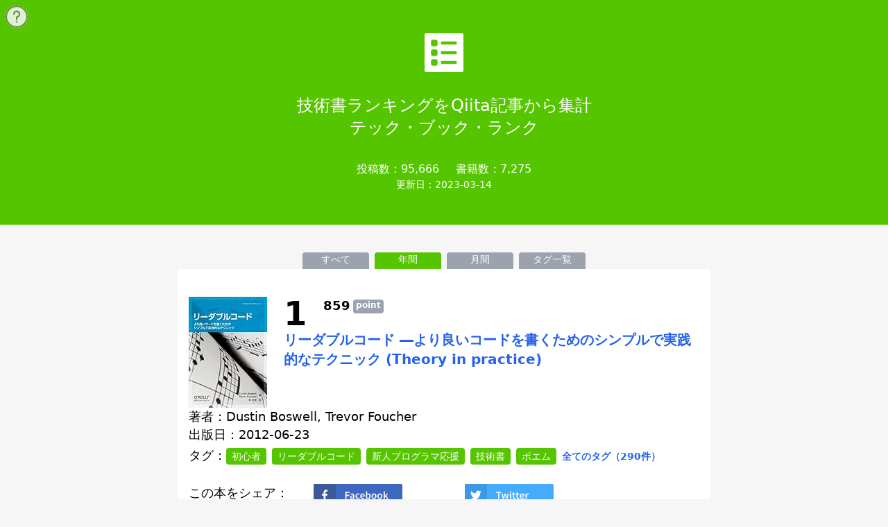

--- FILE ---
content_type: text/html; charset=utf-8
request_url: https://techbookrank.com/
body_size: 51169
content:
<!DOCTYPE html><html><head><meta charSet="utf-8"/><meta name="viewport" content="width=device-width"/><meta name="og:url" content="https://techbookrank.com/"/><meta name="og:title" content="技術書ランキング | テック・ブック・ランク"/><meta name="og:image" content="https://techbookrank.com/images/ogp.jpg"/><meta name="og:type" content="article"/><meta name="og:description" content="技術書ランキング | 技術書ランキングをQiita投稿記事から集計して作成。技術本ランキング。エンジニアによるエンジニアのための技術本ランキングサイト。プログラミングから設計までどんな技術書もランキングに。 | テック・ブック・ランク"/><meta name="description" content="技術書ランキング | 技術書ランキングをQiita投稿記事から集計して作成。全7000冊の技術本ランキング。エンジニアによるエンジニアのための技術本ランキングサイト。プログラミングから設計までどんな技術書もランキングに。 | テック・ブック・ランク"/><meta name="twitter:card" content="summary_large_image"/><meta name="twitter:image" content="https://techbookrank.com/images/ogp.jpg"/><meta name="twitter:title" content="技術書ランキング | テック・ブック・ランク"/><meta name="twitter:description" content="技術書ランキング | 技術書ランキングをQiita投稿記事から集計して作成。全7000冊の技術本ランキング。エンジニアによるエンジニアのための技術本ランキングサイト。プログラミングから設計までどんな技術書もランキングに。 | テック・ブック・ランク"/><title>技術書ランキング | テック・ブック・ランク</title><link rel="shortcut icon" href="/favicon.ico"/><meta name="next-head-count" content="14"/><link rel="preload" href="/_next/static/css/d386415ddc53cfee.css" as="style"/><link rel="stylesheet" href="/_next/static/css/d386415ddc53cfee.css" data-n-g=""/><noscript data-n-css=""></noscript><script defer="" nomodule="" src="/_next/static/chunks/polyfills-c67a75d1b6f99dc8.js"></script><script src="/_next/static/chunks/webpack-94547de1949c56d7.js" defer=""></script><script src="/_next/static/chunks/framework-7751730b10fa0f74.js" defer=""></script><script src="/_next/static/chunks/main-b114dd78935e33b7.js" defer=""></script><script src="/_next/static/chunks/pages/_app-9eab390003332609.js" defer=""></script><script src="/_next/static/chunks/749-68c0d44b886c7fbe.js" defer=""></script><script src="/_next/static/chunks/394-006b2316f5f07ff3.js" defer=""></script><script src="/_next/static/chunks/902-81d0e25f162fbfac.js" defer=""></script><script src="/_next/static/chunks/pages/index-a0021f3dfe9cfec1.js" defer=""></script><script src="/_next/static/N1FODDrWqv5En35McjXMi/_buildManifest.js" defer=""></script><script src="/_next/static/N1FODDrWqv5En35McjXMi/_ssgManifest.js" defer=""></script></head><body><div id="__next"><div class="w-full bg-qiita text-center py-12 text-white text-xl md:text-2xl mb-10 relative"><a class="" href="/"><img class="w-14 mx-auto mb-8 hover:bg-gray-300" width="56" height="56" src="/images/list.svg" alt="techbookrank"/>技術書ランキングをQiita記事から集計<br/>テック・ブック・ランク</a><div class="text-base flex flex-row w-fit mx-auto mt-8"><div class="">投稿数：</div><div class="mr-6">95,666</div><div class="">書籍数：</div><div class="">7,275</div></div><div class="flex flex-row w-fit mx-auto text-sm"><div class="">更新日：</div><div class="w-fit mx-auto">2023-03-14</div></div><a href="/about"><img class="w-8 fixed top-2 left-2 bg-white rounded-full opacity-80" src="/images/help.svg" alt="help" width="32" height="32"/></a></div><div class="flex flex-row w-fit mx-auto text-sm"><a href="/booklists/all/1"><div class="w-20 md:w-24 bg-gray-400 text-center text-white h-6 rounded-t mx-1 hover:bg-gray-300">すべて</div></a><div class="w-20 md:w-24 bg-qiita text-center text-white h-6 rounded-t mx-1">年間</div><a href="/booklists/monthly/1"><div class="w-20 md:w-24 bg-gray-400 text-center text-white h-6 rounded-t mx-1 hover:bg-gray-300">月間</div></a><a href="/taglist"><div class="w-20 md:w-24 bg-gray-400 text-center text-white h-6 rounded-t mx-1 hover:bg-gray-300">タグ一覧</div></a></div><div class="max-w-3xl mx-auto"></div></div><script id="__NEXT_DATA__" type="application/json">{"props":{"pageProps":{"initialGraphQLState":{"1ov689q":{"data":{"statistics":{"booksCount":7275,"itemsCount":95666,"updatedAt":"2023-03-14 02:22"},"books":[{"id":"5ab6c45330e8410004196087","url":"https://www.amazon.co.jp/%E3%83%AA%E3%83%BC%E3%83%80%E3%83%96%E3%83%AB%E3%82%B3%E3%83%BC%E3%83%89-%E2%80%95%E3%82%88%E3%82%8A%E8%89%AF%E3%81%84%E3%82%B3%E3%83%BC%E3%83%89%E3%82%92%E6%9B%B8%E3%81%8F%E3%81%9F%E3%82%81%E3%81%AE%E3%82%B7%E3%83%B3%E3%83%97%E3%83%AB%E3%81%A7%E5%AE%9F%E8%B7%B5%E7%9A%84%E3%81%AA%E3%83%86%E3%82%AF%E3%83%8B%E3%83%83%E3%82%AF-Theory-practice-Boswell/dp/4873115655?SubscriptionId=AKIAIXNEYMK6UFDZYSVQ\u0026tag=tachbookrank-22\u0026linkCode=xm2\u0026camp=2025\u0026creative=165953\u0026creativeASIN=4873115655","title":"リーダブルコード ―より良いコードを書くためのシンプルで実践的なテクニック (Theory in practice)","author":"Dustin Boswell, Trevor Foucher","point":4193,"yearlyPoint":859,"monthlyPoint":15,"publishedAt":"2012-06-23","description":"\u003cp\u003e「美しいコードを見ると感動する。優れたコードは見た瞬間に何をしているかが伝わってくる。そういうコードは使うのが楽しいし、\u003cbr\u003e自分のコードもそうあるべきだと思わせてくれる。本書の目的は、君のコードを良くすることだ」(本書「はじめに」より)。\u003cbr\u003e\u003cbr\u003eコードは理解しやすくなければならない。本書はこの原則を日々のコーディングの様々な場面に当てはめる方法を紹介します。\u003cbr\u003e名前の付け方、コメントの書き方など表面上の改善について。コードを動かすための制御フロー、論理式、変数などループとロジックについて。\u003cbr\u003eまたコードを再構成するための方法。さらにテストの書き方などについて、楽しいイラストと共に説明しています。\u003cbr\u003e\u003cbr\u003e日本語版ではRubyやgroongaのコミッタとしても著名な須藤功平氏による解説を収録。\u003c/p\u003e","itemsCount":294,"images":[{"url":"https://images-fe.ssl-images-amazon.com/images/I/51MgH8Jmr3L._SL160_.jpg"}],"imagesLarge":[{"url":"https://images-fe.ssl-images-amazon.com/images/I/51MgH8Jmr3L.jpg"}],"tagsCount":290,"itemBooks":[{"item":{"title":"プログラミング勉強を加速させる7つの習慣","itemUrl":"https://qiita.com/YudaiTsukamoto/items/42a8df22ca4c6b327dfd","likesCount":3655}},{"item":{"title":"新人プログラマに正月休み中を使って読んでみてほしい技術書をセレクトしてみた。","itemUrl":"https://qiita.com/hirokidaichi/items/d30714f0698dcff1200f","likesCount":3113}},{"item":{"title":"Naming -名前付け-","itemUrl":"https://qiita.com/Koki_jp/items/f3d3e824f98d182d4100","likesCount":2301}},{"item":{"title":"【Webエンジニアど素人から３年生ぐらいになるまでに読むと良い本】を段階的にまとめた","itemUrl":"https://qiita.com/JunyaShibato/items/3aa5f7f3fc991de17f3f","likesCount":2277}},{"item":{"title":"Webエンジニア1年目の自分に捧げたい本・記事を超まとめ","itemUrl":"https://qiita.com/virtual_techX/items/35034d28cdb9255367ba","likesCount":2106}}],"bookTags":[{"tagId":"5ab6c57030e8410004196b0f","tagName":"初心者","point":300,"tag":{"booksCount":1164}},{"tagId":"5ab6c3fe30e8410004195eeb","tagName":"リーダブルコード","point":231,"tag":{"booksCount":17}},{"tagId":"5ab6c4b230e84100041964c8","tagName":"新人プログラマ応援","point":213,"tag":{"booksCount":837}},{"tagId":"5ab6c6f430e84100041974fd","tagName":"技術書","point":200,"tag":{"booksCount":789}},{"tagId":"5ab6c45330e8410004196084","tagName":"ポエム","point":113,"tag":{"booksCount":622}},{"tagId":"5ab6c45230e8410004196074","tagName":"書籍","point":95,"tag":{"booksCount":915}},{"tagId":"5ab6c3dd30e8410004195c08","tagName":"Java","point":95,"tag":{"booksCount":293}},{"tagId":"5ab6c83930e8410004197dcc","tagName":"本","point":87,"tag":{"booksCount":735}},{"tagId":"5ab6c3dd30e8410004195c0b","tagName":"プログラミング","point":87,"tag":{"booksCount":300}},{"tagId":"5ab6c39930e8410004195bff","tagName":"JavaScript","point":78,"tag":{"booksCount":354}}]},{"id":"626c6f3b46a3f80004d4b579","url":"https://www.amazon.co.jp/dp/4297127830?tag=tachbookrank-22\u0026linkCode=ogi\u0026th=1\u0026psc=1","title":"良いコード/悪いコードで学ぶ設計入門 ―保守しやすい 成長し続けるコードの書き方","author":"仙塲 大也","point":642,"yearlyPoint":636,"monthlyPoint":54,"publishedAt":"2022-04-30","description":null,"itemsCount":45,"images":[{"url":"https://m.media-amazon.com/images/I/41nGf5PrhsL._SL160_.jpg"}],"imagesLarge":[{"url":"https://m.media-amazon.com/images/I/41nGf5PrhsL._SL500_.jpg"}],"tagsCount":74,"itemBooks":[{"item":{"title":"今まで読んだ技術書の中で汎用的で印象に残っているものをまとめてみる","itemUrl":"https://qiita.com/tak121/items/fc0e9719fe6d9998c842","likesCount":297}},{"item":{"title":"さまざまな恩恵を得るための技術発信術","itemUrl":"https://qiita.com/MinoDriven/items/d6babd15a3f1faaeb0d5","likesCount":225}},{"item":{"title":"「ミノ駆動本」読書感想文","itemUrl":"https://qiita.com/Yametaro/items/230cef3edb8fc2d3a413","likesCount":150}},{"item":{"title":"「良いコード／悪いコードで学ぶ設計入門」はSNS時代の冒険活劇ゲーム攻略本だと思った","itemUrl":"https://qiita.com/e99h2121/items/0f71104dbc32a5d0047c","likesCount":141}},{"item":{"title":"易しい言葉でめった刺しされる一冊に出会った","itemUrl":"https://qiita.com/moromi25/items/d55408db780deece4660","likesCount":105}}],"bookTags":[{"tagId":"5ab6c5bb30e8410004196bb8","tagName":"設計","point":60,"tag":{"booksCount":114}},{"tagId":"5ab6c6f430e84100041974fd","tagName":"技術書","point":44,"tag":{"booksCount":789}},{"tagId":"5ab6c57030e8410004196b0f","tagName":"初心者","point":36,"tag":{"booksCount":1164}},{"tagId":"626f13028391360004d574f8","tagName":"ミノ駆動本","point":36,"tag":{"booksCount":4}},{"tagId":"5ab6c45330e8410004196084","tagName":"ポエム","point":28,"tag":{"booksCount":622}},{"tagId":"5ab6d08f30e841000419a1af","tagName":"読書感想文","point":28,"tag":{"booksCount":63}},{"tagId":"5ab6c4b430e8410004196504","tagName":"読書","point":20,"tag":{"booksCount":258}},{"tagId":"5ab6c76730e8410004197951","tagName":"リファクタリング","point":20,"tag":{"booksCount":36}},{"tagId":"5ab6c3ea30e8410004195d04","tagName":"PHP","point":20,"tag":{"booksCount":186}},{"tagId":"5ab6c83930e8410004197dcc","tagName":"本","point":16,"tag":{"booksCount":735}}]},{"id":"5ab6c69730e841000419729e","url":"https://www.amazon.co.jp/%E9%81%94%E4%BA%BA%E3%81%AB%E5%AD%A6%E3%81%B6DB%E8%A8%AD%E8%A8%88-%E5%BE%B9%E5%BA%95%E6%8C%87%E5%8D%97%E6%9B%B8-%E3%83%9F%E3%83%83%E3%82%AF-ebook/dp/B00EE1XPAI?SubscriptionId=AKIAIXNEYMK6UFDZYSVQ\u0026tag=tachbookrank-22\u0026linkCode=xm2\u0026camp=2025\u0026creative=165953\u0026creativeASIN=B00EE1XPAI","title":"達人に学ぶDB設計 徹底指南書","author":"ミック","point":798,"yearlyPoint":311,"monthlyPoint":12,"publishedAt":"2012-03-15","description":"DB設計の基礎と実践ノウハウが身につく一冊\u003cbr /\u003e\u003cp\u003e本書は、好評を博した『達人に学ぶ SQL徹底指南書』の続編という位置づけで、プロのデータベース（DB）エンジニアである著者が、DB設計の基礎と実践ノウハウをやさしく手ほどきする指南書です。初級者が押さえておくべきDB設計の基礎知識やポイント、正規化／非正規化のケーススタディ、テーブル設計のやってはいけないバッドノウハウ、注意すべきグレーノウハウなどを丁寧に解説します。豊富なサンプルと練習問題で、現場で通用する実践的な力が身につきます。DBエンジニアを目指す人、DB設計の基礎と実践をしっかり学びたい人、脱初級を目指すアプリケーション開発者やDBエンジニアなど、DB設計・開発に携わるすべての方におすすめの一冊です。\u003c/p\u003e\u003cbr /\u003e\u003cp\u003e※本電子書籍は同名出版物を底本とし作成しました。記載内容は印刷出版当時のものです。\u003cbr /\u003e※印刷出版再現のため電子書籍としては不要な情報を含んでいる場合があります。\u003cbr /\u003e※印刷出版とは異なる表記・表現の場合があります。予めご了承ください。\u003c/p\u003e","itemsCount":47,"images":[{"url":"https://images-fe.ssl-images-amazon.com/images/I/51sApXJW7HL._SL160_.jpg"}],"imagesLarge":[{"url":"https://images-fe.ssl-images-amazon.com/images/I/51sApXJW7HL.jpg"}],"tagsCount":91,"itemBooks":[{"item":{"title":"【Webエンジニアど素人から３年生ぐらいになるまでに読むと良い本】を段階的にまとめた","itemUrl":"https://qiita.com/JunyaShibato/items/3aa5f7f3fc991de17f3f","likesCount":2277}},{"item":{"title":"DB論理設計のノウハウ","itemUrl":"https://qiita.com/kiyodori/items/5083ad8bbfc232d01827","likesCount":1275}},{"item":{"title":"エンジニア1年生の自分に読んでもらいたい書籍","itemUrl":"https://qiita.com/KNR109/items/e50c981e0518141be28f","likesCount":1177}},{"item":{"title":"1年半のソフトウェアエンジニア長期インターンで出会ったオススメ本をたくさん紹介します","itemUrl":"https://qiita.com/TodayInsane/items/5a04b5b1cf846a6d11d8","likesCount":831}},{"item":{"title":"【入門】データベース設計まとめ","itemUrl":"https://qiita.com/KNR109/items/5d4a1954f3e8fd8eaae7","likesCount":745}}],"bookTags":[{"tagId":"5ab6c57030e8410004196b0f","tagName":"初心者","point":52,"tag":{"booksCount":1164}},{"tagId":"5ab6c3e230e8410004195ca9","tagName":"Rails","point":39,"tag":{"booksCount":214}},{"tagId":"5ab6c6f430e84100041974fd","tagName":"技術書","point":35,"tag":{"booksCount":789}},{"tagId":"5ab6c69730e8410004197297","tagName":"DB","point":30,"tag":{"booksCount":30}},{"tagId":"5ab6c4fe30e8410004196587","tagName":"SQL","point":26,"tag":{"booksCount":94}},{"tagId":"5ab6c4b230e84100041964c8","tagName":"新人プログラマ応援","point":26,"tag":{"booksCount":837}},{"tagId":"5ab6c4af30e8410004196481","tagName":"MySQL","point":26,"tag":{"booksCount":80}},{"tagId":"5ab703bb30e84100041a8672","tagName":"DB設計","point":22,"tag":{"booksCount":7}},{"tagId":"5ab6c39930e8410004195bf7","tagName":"Ruby","point":22,"tag":{"booksCount":376}},{"tagId":"5ab6c56f30e8410004196af2","tagName":"データベース","point":17,"tag":{"booksCount":60}}]},{"id":"5ab6c51230e84100041967ec","url":"https://www.amazon.co.jp/Web-API-Parts-%E6%B0%B4%E9%87%8E-%E8%B2%B4%E6%98%8E/dp/4873116864?SubscriptionId=AKIAIXNEYMK6UFDZYSVQ\u0026tag=tachbookrank-22\u0026linkCode=xm2\u0026camp=2025\u0026creative=165953\u0026creativeASIN=4873116864","title":"Web API: The Good Parts","author":"水野 貴明","point":1084,"yearlyPoint":310,"monthlyPoint":0,"publishedAt":"2014-11-21","description":"\u003cp\u003eWeb APIの設計、開発、運用についての解説書。\u003cbr\u003eAPIは設計次第で使いづらいものになるだけではなく、公開後の保守運用も難しくなってしまいます。\u003cbr\u003eそのためAPIを美しく設計することがとても重要です。\u003cbr\u003e本書では「設計の美しいAPIは、使いやすい、変更しやすい、頑強である、恥ずかしくない」という考えのもと、\u003cbr\u003eAPIをどのように設計し運用すればより効果的なのか、ありがちな罠や落とし穴を避けるにはどういう点に気をつけなければいけないのかを明らかにします。\u003cbr\u003eターゲットは、URIにアクセスするとXMLやJSONなどのデータが返ってくるシンプルなタイプ――XML over HTTP方式やJSON over HTTP方式――のAPIです。\u003cbr\u003e読者は、Web API設計の考え方と手法を知ることができます。\u003c/p\u003e","itemsCount":66,"images":[{"url":"https://images-fe.ssl-images-amazon.com/images/I/51GHwTNJgSL._SL160_.jpg"}],"imagesLarge":[{"url":"https://images-fe.ssl-images-amazon.com/images/I/51GHwTNJgSL.jpg"}],"tagsCount":102,"itemBooks":[{"item":{"title":"新人プログラマに正月休み中を使って読んでみてほしい技術書をセレクトしてみた。","itemUrl":"https://qiita.com/hirokidaichi/items/d30714f0698dcff1200f","likesCount":3113}},{"item":{"title":"【Webエンジニアど素人から３年生ぐらいになるまでに読むと良い本】を段階的にまとめた","itemUrl":"https://qiita.com/JunyaShibato/items/3aa5f7f3fc991de17f3f","likesCount":2277}},{"item":{"title":"Webアプリケーションフレームワーク導入時に考慮すべき22の観点","itemUrl":"https://qiita.com/tmknom/items/08b69594e32a92bccee5","likesCount":2197}},{"item":{"title":"Webエンジニア1年目の自分に捧げたい本・記事を超まとめ","itemUrl":"https://qiita.com/virtual_techX/items/35034d28cdb9255367ba","likesCount":2106}},{"item":{"title":"エンジニア1年生の自分に読んでもらいたい書籍","itemUrl":"https://qiita.com/KNR109/items/e50c981e0518141be28f","likesCount":1177}}],"bookTags":[{"tagId":"5ab6c4b230e84100041964c6","tagName":"WebAPI","point":79,"tag":{"booksCount":11}},{"tagId":"5ab6c45830e8410004196173","tagName":"api","point":74,"tag":{"booksCount":35}},{"tagId":"5ab6c6f430e84100041974fd","tagName":"技術書","point":54,"tag":{"booksCount":789}},{"tagId":"5ab6c6fa30e841000419759b","tagName":"REST-API","point":49,"tag":{"booksCount":12}},{"tagId":"5ab6c4b230e84100041964c8","tagName":"新人プログラマ応援","point":49,"tag":{"booksCount":837}},{"tagId":"5ab6c57030e8410004196b0f","tagName":"初心者","point":44,"tag":{"booksCount":1164}},{"tagId":"5ab6c5bb30e8410004196bb8","tagName":"設計","point":34,"tag":{"booksCount":114}},{"tagId":"5ab6c4b430e8410004196504","tagName":"読書","point":29,"tag":{"booksCount":258}},{"tagId":"5ab6c45630e841000419611f","tagName":"まとめ","point":29,"tag":{"booksCount":374}},{"tagId":"5ab6c5bc30e8410004196be3","tagName":"HTTP","point":24,"tag":{"booksCount":21}}]},{"id":"626ed37c8391360004d574ad","url":"https://www.amazon.co.jp/dp/4297127474?tag=tachbookrank-22\u0026linkCode=ogi\u0026th=1\u0026psc=1","title":"プロを目指す人のためのTypeScript入門 安全なコードの書き方から高度な型の使い方まで (Software Design plus)","author":"鈴木 僚太","point":295,"yearlyPoint":297,"monthlyPoint":0,"publishedAt":"2022-04-22","description":null,"itemsCount":16,"images":[{"url":"https://m.media-amazon.com/images/I/51vmflANNqL._SL160_.jpg"}],"imagesLarge":[{"url":"https://m.media-amazon.com/images/I/51vmflANNqL._SL500_.jpg"}],"tagsCount":28,"itemBooks":[{"item":{"title":"エンジニア1年生の自分に読んでもらいたい書籍","itemUrl":"https://qiita.com/KNR109/items/e50c981e0518141be28f","likesCount":1177}},{"item":{"title":"6歳娘「パパ、型による条件分岐はできないの？」","itemUrl":"https://qiita.com/Yametaro/items/e75d5c520b0f30c4db28","likesCount":472}},{"item":{"title":"「プロを目指す人のためのTypeScript入門」読書感想文","itemUrl":"https://qiita.com/Yametaro/items/e3edba38d0fdc337e041","likesCount":132}},{"item":{"title":"【エンジニア1年目】読んでよかった書籍7選","itemUrl":"https://qiita.com/smoothie/items/7eff0e8311b0137a50cd","likesCount":67}},{"item":{"title":"【フロントエンド】駆け出しエンジニアが目指すジュニアレベルのエンジニアとは【2023年版】","itemUrl":"https://qiita.com/mamimami0709/items/c9657367a8e7dfdca070","likesCount":59}}],"bookTags":[{"tagId":"5ab6c45130e8410004196034","tagName":"TypeScript","point":62,"tag":{"booksCount":77}},{"tagId":"5ab6c6f430e84100041974fd","tagName":"技術書","point":25,"tag":{"booksCount":789}},{"tagId":"626ed37b8391360004d574aa","tagName":"ブルーベリー本","point":20,"tag":{"booksCount":1}},{"tagId":"5ab6c39930e8410004195bff","tagName":"JavaScript","point":20,"tag":{"booksCount":354}},{"tagId":"5ab6c57030e8410004196b0f","tagName":"初心者","point":10,"tag":{"booksCount":1164}},{"tagId":"5ab6c5c330e8410004196d34","tagName":"入門","point":10,"tag":{"booksCount":108}},{"tagId":"5ab6c3dd30e8410004195c08","tagName":"Java","point":10,"tag":{"booksCount":293}},{"tagId":"5ab6c45230e8410004196074","tagName":"書籍","point":10,"tag":{"booksCount":915}},{"tagId":"5ab6c75b30e8410004197817","tagName":"フロントエンド","point":10,"tag":{"booksCount":79}},{"tagId":"5ab6c45330e8410004196084","tagName":"ポエム","point":10,"tag":{"booksCount":622}}]},{"id":"5ab6c68c30e8410004197198","url":"https://www.amazon.co.jp/%E3%82%BC%E3%83%AD%E3%81%8B%E3%82%89%E4%BD%9C%E3%82%8BDeep-Learning-%E2%80%95Python%E3%81%A7%E5%AD%A6%E3%81%B6%E3%83%87%E3%82%A3%E3%83%BC%E3%83%97%E3%83%A9%E3%83%BC%E3%83%8B%E3%83%B3%E3%82%B0%E3%81%AE%E7%90%86%E8%AB%96%E3%81%A8%E5%AE%9F%E8%A3%85-%E6%96%8E%E8%97%A4-%E5%BA%B7%E6%AF%85/dp/4873117585?SubscriptionId=AKIAIXNEYMK6UFDZYSVQ\u0026tag=tachbookrank-22\u0026linkCode=xm2\u0026camp=2025\u0026creative=165953\u0026creativeASIN=4873117585","title":"ゼロから作るDeep Learning ―Pythonで学ぶディープラーニングの理論と実装","author":"斎藤 康毅","point":4066,"yearlyPoint":282,"monthlyPoint":52,"publishedAt":"2016-09-24","description":"\u003cp\u003eディープラーニングの本格的な入門書。外部のライブラリに頼らずに、Python 3によってゼロからディープラーニングを作ることで、ディープラーニングの原理を楽しく学びます。\u003cbr\u003eディープラーニングやニューラルネットワークの基礎だけでなく、誤差逆伝播法や畳み込みニューラルネットワークなども実装レベルで理解できます。\u003cbr\u003eハイパーパラメータの決め方や重みの初期値といった実践的なテクニック、Batch NormalizationやDropout、Adamといった最近のトレンド、自動運転や画像生成、強化学習などの応用例、さらには、なぜディープラーニングは優れているのか？なぜ層を深くすると認識精度がよくなるのか？といったWhyに関する問題も取り上げます。\u003c/p\u003e\u003cp\u003e出版社からのコメント\u003c/p\u003e\u003cp\u003e\u003cb\u003e本書「まえがき」より\u003c/b\u003e\u003cbr\u003e\u003cbr\u003e 本書は「ディープラーニング」についての本です。ディープラーニングを理解するために必要な知識を、初歩的なことから一つひとつ積み重ねながら説明していきます。ディープラーニングとは何なのか、どういう特徴があるのか、どういう原理で動作しているのか、といったことをできるだけ平坦な言葉で説明します。ただし、技術の概要だけを説明するのではなく、一歩踏み込んでより深く理解してもらうことを目的としています。そこが本書の特徴のひとつです。\u003cbr\u003e\u003cbr\u003e では、ディープラーニングについて、より深く理解するにはどうしたらよいでしょうか? 筆者が考えるに、そのための最も良い方法は、実際に作ってみることです。実際に動くプログラムをゼロから作り、ソースコードを読みながら考えるーそのような作業が、ディープラーニングをさらに言えば、高度に見える何らかの技術を正しく理解する上で重要だと筆者は信じて疑いません。ここで、「ゼロから」という言葉を用いましたが、それはできるだけ外部の既成品ライブラリやツールなどには頼らないということを意味します。つまり、本書が目標とすることは、中身の分からないブラックボックスは極力使わずに、自分が理解できる最低限の知識から出発し、最先端のディープラーニングを作り上げることを目指すことなのです。そして、その作るという過程を通して、ディープラーニングについてより深く理解してもらいたいと思っています。\u003c/p\u003e","itemsCount":344,"images":[{"url":"https://images-fe.ssl-images-amazon.com/images/I/512ru2i5gyL._SL160_.jpg"}],"imagesLarge":[{"url":"https://images-fe.ssl-images-amazon.com/images/I/512ru2i5gyL.jpg"}],"tagsCount":247,"itemBooks":[{"item":{"title":"【データ分析の必読10冊+差をつける10冊＋100冊超】データサイエンス、データ分析、機械学習関連の本","itemUrl":"https://qiita.com/aokikenichi/items/ae4df263f591e47528a6","likesCount":1546}},{"item":{"title":"【スマホOK/実行しながら学ぶ】東大松尾研のデータサイエンティスト育成/ Deep Learning基礎講座を自習する","itemUrl":"https://qiita.com/tomo_makes/items/5d6f5860bb793e3b354a","likesCount":1490}},{"item":{"title":"ディープラーニングに入門するためのリソース集と学習法（2018年版）","itemUrl":"https://qiita.com/keitakurita/items/df3a07135c9cfad810c7","likesCount":1356}},{"item":{"title":"【保存版・初心者向け】独学でAIエンジニアになりたい人向けのオススメのAI勉強方法 (2019年改定版)","itemUrl":"https://qiita.com/tani_AI_Academy/items/ab2208e21a2215f8dfad","likesCount":1332}},{"item":{"title":"例の機械学習コースが良いらしいと知りながらも2年間スルーし続けたがやはり良かったという話","itemUrl":"https://qiita.com/shu223/items/9e3a50e092c2997fe6d2","likesCount":1167}}],"bookTags":[{"tagId":"5ab6c39830e8410004195bdc","tagName":"Python","point":477,"tag":{"booksCount":1051}},{"tagId":"5ab6c39830e8410004195be8","tagName":"機械学習","point":394,"tag":{"booksCount":715}},{"tagId":"5ab6c5b930e8410004196b54","tagName":"DeepLearning","point":365,"tag":{"booksCount":301}},{"tagId":"5c043ea9f53e800004839270","tagName":"勉強用メモ","point":172,"tag":{"booksCount":21}},{"tagId":"5e1a3aef0eb4b50004356929","tagName":"ふくだ学習録","point":172,"tag":{"booksCount":21}},{"tagId":"5ab6c5cd30e8410004196e68","tagName":"深層学習","point":159,"tag":{"booksCount":130}},{"tagId":"5ab6c3e530e8410004195ccf","tagName":"MachineLearning","point":106,"tag":{"booksCount":136}},{"tagId":"5ab6c76830e8410004197960","tagName":"ディープラーニング","point":102,"tag":{"booksCount":127}},{"tagId":"5ab6c50530e84100041966fd","tagName":"AI","point":89,"tag":{"booksCount":249}},{"tagId":"5c9fd232497ce700048bee32","tagName":"Ｅ資格","point":82,"tag":{"booksCount":44}}]},{"id":"5ab6d59d30e841000419bb4f","url":"https://www.amazon.co.jp/%E3%80%8C%E3%83%97%E3%83%AD%E3%81%AB%E3%81%AA%E3%82%8B%E3%81%9F%E3%82%81%E3%81%AEWeb%E6%8A%80%E8%A1%93%E5%85%A5%E9%96%80%E3%80%8D-%E2%80%95%E2%80%95%E3%81%AA%E3%81%9C%E3%80%81%E3%81%82%E3%81%AA%E3%81%9F%E3%81%AFWeb%E3%82%B7%E3%82%B9%E3%83%86%E3%83%A0%E3%82%92%E9%96%8B%E7%99%BA%E3%81%A7%E3%81%8D%E3%81%AA%E3%81%84%E3%81%AE%E3%81%8B-%E5%B0%8F%E6%A3%AE-%E8%A3%95%E4%BB%8B/dp/4774142352?SubscriptionId=AKIAIXNEYMK6UFDZYSVQ\u0026tag=tachbookrank-22\u0026linkCode=xm2\u0026camp=2025\u0026creative=165953\u0026creativeASIN=4774142352","title":"「プロになるためのWeb技術入門」 ――なぜ、あなたはWebシステムを開発できないのか","author":"小森 裕介","point":700,"yearlyPoint":280,"monthlyPoint":0,"publishedAt":"2010-04-10","description":"■表紙に多少のキズ・よれがございます。 ■中身は折れ・書き込み・線引き等はございません。 ■帯なしとなります。","itemsCount":49,"images":[{"url":"https://images-fe.ssl-images-amazon.com/images/I/61YVe2oD4CL._SL160_.jpg"}],"imagesLarge":[{"url":"https://images-fe.ssl-images-amazon.com/images/I/61YVe2oD4CL.jpg"}],"tagsCount":87,"itemBooks":[{"item":{"title":"Webエンジニア1年目の自分に捧げたい本・記事を超まとめ","itemUrl":"https://qiita.com/virtual_techX/items/35034d28cdb9255367ba","likesCount":2106}},{"item":{"title":"エンジニア1年生の自分に読んでもらいたい書籍","itemUrl":"https://qiita.com/KNR109/items/e50c981e0518141be28f","likesCount":1177}},{"item":{"title":"プログラミング未経験者がエンジニアとして配属されるまでに使った書籍と学習コンテンツ","itemUrl":"https://qiita.com/KakkiiiiKyg/items/8949cdf5d31b5c7addcd","likesCount":453}},{"item":{"title":"面接でされた技術質問まとめ","itemUrl":"https://qiita.com/masakichi_eng/items/6a9faa60d5cdb5449f61","likesCount":310}},{"item":{"title":"Webアプリケーションの全体像を掴む","itemUrl":"https://qiita.com/tamago3keran/items/f470593926458b7ef52a","likesCount":251}}],"bookTags":[{"tagId":"5ab6c45f30e8410004196282","tagName":"Web","point":38,"tag":{"booksCount":90}},{"tagId":"5ab6c57030e8410004196b0f","tagName":"初心者","point":34,"tag":{"booksCount":1164}},{"tagId":"5ab6c4b230e84100041964c8","tagName":"新人プログラマ応援","point":34,"tag":{"booksCount":837}},{"tagId":"5ab6c3e230e8410004195ca9","tagName":"Rails","point":34,"tag":{"booksCount":214}},{"tagId":"5ab6c5bc30e8410004196be3","tagName":"HTTP","point":34,"tag":{"booksCount":21}},{"tagId":"5ab6c6f430e84100041974fd","tagName":"技術書","point":25,"tag":{"booksCount":789}},{"tagId":"5ab6e90330e84100041a170a","tagName":"Webアプリケーション","point":25,"tag":{"booksCount":51}},{"tagId":"5c0456f1f53e800004839e58","tagName":"ポートフォリオ","point":21,"tag":{"booksCount":46}},{"tagId":"5ab6c39930e8410004195bf7","tagName":"Ruby","point":21,"tag":{"booksCount":376}},{"tagId":"5ab6c45230e8410004196074","tagName":"書籍","point":17,"tag":{"booksCount":915}}]},{"id":"5ab6c7dc30e8410004197c5c","url":"https://www.amazon.co.jp/%E6%96%B0%E3%81%97%E3%81%84Linux%E3%81%AE%E6%95%99%E7%A7%91%E6%9B%B8-%E5%A4%A7%E8%A7%92-%E7%A5%90%E4%BB%8B/dp/4797380942?SubscriptionId=AKIAIXNEYMK6UFDZYSVQ\u0026tag=tachbookrank-22\u0026linkCode=xm2\u0026camp=2025\u0026creative=165953\u0026creativeASIN=4797380942","title":"新しいLinuxの教科書","author":"大角 祐介","point":834,"yearlyPoint":273,"monthlyPoint":15,"publishedAt":"2015-06-06","description":"\u003cb\u003eコマンドラインを極めろ！！\u003c/b\u003e\u003cbr /\u003e\u003cbr /\u003eMS-DOSを知らない世代のエンジニアに向けたLinux入門書の決定版。\u003cbr /\u003eLinux自身の機能だけでなく、シェルスクリプトを使ったプログラミングや、\u003cbr /\u003eGitによるソフトウェア開発のバージョン管理など、イマドキのエンジニアなら\u003cbr /\u003e知っておくべき知識についても、丁寧に解説しました！！\u003cbr /\u003e\u003cbr /\u003eRedhat系、Debian系に対応\u003cbr /\u003e\u003cbr /\u003e電子版では解説が読みやすいリフロー形式にて提供。画面出力やプログラムリストで組み込みフォントを採用し、表組みも含めてテキスト検索が可能になっているなど、最大限の利便性を追求しています。\u003cbr /\u003e\u003cbr /\u003e●目次\u003cbr /\u003eサンプルファイルのダウンロード\u003cbr /\u003eChapter 01　Linuxを使ってみよう\u003cbr /\u003eChapter 02　シェルって何だろう？\u003cbr /\u003eChapter 03　シェルの便利な機能\u003cbr /\u003eChapter 04　ファイルとディレクトリ\u003cbr /\u003eChapter 05　ファイル操作の基本\u003cbr /\u003eChapter 06　探す、調べる\u003cbr /\u003eChapter 07　テキストエディタ\u003cbr /\u003eChapter 08　bashの設定\u003cbr /\u003eChapter 09　ファイルパーミッション、スーパーユーザ\u003cbr /\u003eChapter 10　プロセスとジョブ\u003cbr /\u003eChapter 11　標準入出力とパイプライン\u003cbr /\u003eChapter 12　テキスト処理\u003cbr /\u003eChapter 13　正規表現\u003cbr /\u003eChapter 14　高度なテキスト処理\u003cbr /\u003eChapter 15　シェルスクリプトを書こう\u003cbr /\u003eChapter 16　シェルスクリプトの基礎知識\u003cbr /\u003eChapter 17　シェルスクリプトを活用しよう\u003cbr /\u003eChapter 18　アーカイブと圧縮\u003cbr /\u003eChapter 19　バージョン管理システム\u003cbr /\u003eChapter 20　ソフトウェアパッケージ\u003cbr /\u003eAppendix","itemsCount":55,"images":[{"url":"https://images-fe.ssl-images-amazon.com/images/I/51GjYXdAPBL._SL160_.jpg"}],"imagesLarge":[{"url":"https://images-fe.ssl-images-amazon.com/images/I/51GjYXdAPBL.jpg"}],"tagsCount":89,"itemBooks":[{"item":{"title":"Webエンジニア1年目の自分に捧げたい本・記事を超まとめ","itemUrl":"https://qiita.com/virtual_techX/items/35034d28cdb9255367ba","likesCount":2106}},{"item":{"title":"駆け出しエンジニアの頃に知ってたら超捗ってたlinux系コマンド・テクニックまとめ","itemUrl":"https://qiita.com/keisukee/items/a07743279ae86effe1ca","likesCount":1174}},{"item":{"title":"1年半のソフトウェアエンジニア長期インターンで出会ったオススメ本をたくさん紹介します","itemUrl":"https://qiita.com/TodayInsane/items/5a04b5b1cf846a6d11d8","likesCount":831}},{"item":{"title":"未経験からコロナ禍でも自社開発企業へ転職できました","itemUrl":"https://qiita.com/ashketcham/items/8ab3626feb9b4228f358","likesCount":823}},{"item":{"title":"化学系研究者が完全未経験からWeb系自社開発企業に転職するまで","itemUrl":"https://qiita.com/fuku_tech/items/b8db09720c6d38eb27b9","likesCount":725}}],"bookTags":[{"tagId":"5ab6c45930e8410004196179","tagName":"Linux","point":109,"tag":{"booksCount":270}},{"tagId":"5ab6c57030e8410004196b0f","tagName":"初心者","point":54,"tag":{"booksCount":1164}},{"tagId":"5c266956d435da000430a70f","tagName":"未経験からWeb系","point":50,"tag":{"booksCount":4}},{"tagId":"5ab6c7de30e8410004197c8d","tagName":"Linuxコマンド","point":50,"tag":{"booksCount":19}},{"tagId":"5ab6c4b230e84100041964c8","tagName":"新人プログラマ応援","point":25,"tag":{"booksCount":837}},{"tagId":"5ab6c6f430e84100041974fd","tagName":"技術書","point":21,"tag":{"booksCount":789}},{"tagId":"5ab6deaa30e841000419e9ab","tagName":"未経験エンジニア","point":21,"tag":{"booksCount":183}},{"tagId":"5ab6c83930e8410004197dcc","tagName":"本","point":21,"tag":{"booksCount":735}},{"tagId":"5ab6da2a30e841000419d060","tagName":"転職","point":16,"tag":{"booksCount":131}},{"tagId":"5ab6c45330e8410004196084","tagName":"ポエム","point":16,"tag":{"booksCount":622}}]},{"id":"6310fe127c66db00041130fd","url":"https://www.amazon.co.jp/dp/4990476816?tag=tachbookrank-22\u0026linkCode=ogi\u0026th=1\u0026psc=1","title":"ボッシュ自動車ハンドブック 日本語【第3版】","author":"ロバート・ボッシュ GmbH, 工学博士 小口泰平, シュタール ジャパン","point":262,"yearlyPoint":259,"monthlyPoint":63,"publishedAt":"2011-12-01","description":null,"itemsCount":20,"images":[{"url":"https://m.media-amazon.com/images/I/41XdyLSuMjL._SL160_.jpg"}],"imagesLarge":[{"url":"https://m.media-amazon.com/images/I/41XdyLSuMjL._SL500_.jpg"}],"tagsCount":12,"itemBooks":[{"item":{"title":"ボッシュ自動車handbook(英語)11版(0) 課題と記事一覧","itemUrl":"https://qiita.com/kaizen_nagoya/items/dfa35aa6f669e5df983e","likesCount":2}},{"item":{"title":"Vibrations and oscillations, p.60 ボッシュ自動車handbook 11版(5)","itemUrl":"https://qiita.com/kaizen_nagoya/items/33c3fd3fadccedb5e07e","likesCount":1}},{"item":{"title":" Electrical engineering, ボッシュ自動車handbook 11版(9) p.102＜エンジニア夏休み企画\u003e【読書感想文】","itemUrl":"https://qiita.com/kaizen_nagoya/items/8dfc2030b93b34a7fa68","likesCount":1}},{"item":{"title":" Optical technology, ボッシュ自動車handbook 11版(7)＜エンジニア夏休み企画\u003e【読書感想文】","itemUrl":"https://qiita.com/kaizen_nagoya/items/18d3bc9703b45dbc75a7","likesCount":1}},{"item":{"title":" Fluid mechanics, ボッシュ自動車handbook 11版(4) p.56 ＜エンジニア夏休み企画\u003e【読書感想文】","itemUrl":"https://qiita.com/kaizen_nagoya/items/4b6cb82f2324e4e8ab22","likesCount":1}}],"bookTags":[{"tagId":"5ab6de3630e841000419e6d8","tagName":"個人開発","point":43,"tag":{"booksCount":92}},{"tagId":"5d73fc98e9ece60004165cdc","tagName":"箱庭","point":43,"tag":{"booksCount":30}},{"tagId":"61d0ddb573ccec000487aff9","tagName":"AdventCalendar2022","point":29,"tag":{"booksCount":304}},{"tagId":"6287e055be2f0400048ba025","tagName":"小川メソッド","point":24,"tag":{"booksCount":250}},{"tagId":"62fa81c2f71bb50004163ef0","tagName":"エンジニア夏休み企画","point":24,"tag":{"booksCount":34}},{"tagId":"5ab6f3b430e84100041a4480","tagName":"bosch","point":24,"tag":{"booksCount":7}},{"tagId":"5ab6d08f30e841000419a1af","tagName":"読書感想文","point":24,"tag":{"booksCount":63}},{"tagId":"63b16cad8e0796004db0ddee","tagName":"CountdownCalendar2023","point":19,"tag":{"booksCount":9}},{"tagId":"63aebf956edd9b0049a51788","tagName":"CountdownCalendar2022","point":19,"tag":{"booksCount":79}},{"tagId":"5ab7077b30e84100041a924c","tagName":"自動車","point":4,"tag":{"booksCount":6}}]},{"id":"5ab6de2e30e841000419e628","url":"https://www.amazon.co.jp/%E7%8F%BE%E5%A0%B4%E3%81%A7%E5%BD%B9%E7%AB%8B%E3%81%A4%E3%82%B7%E3%82%B9%E3%83%86%E3%83%A0%E8%A8%AD%E8%A8%88%E3%81%AE%E5%8E%9F%E5%89%87-%E3%80%9C%E5%A4%89%E6%9B%B4%E3%82%92%E6%A5%BD%E3%81%A7%E5%AE%89%E5%85%A8%E3%81%AB%E3%81%99%E3%82%8B%E3%82%AA%E3%83%96%E3%82%B8%E3%82%A7%E3%82%AF%E3%83%88%E6%8C%87%E5%90%91%E3%81%AE%E5%AE%9F%E8%B7%B5%E6%8A%80%E6%B3%95-%E5%A2%97%E7%94%B0-%E4%BA%A8-ebook/dp/B073GSDBGT?SubscriptionId=AKIAIXNEYMK6UFDZYSVQ\u0026tag=tachbookrank-22\u0026linkCode=xm2\u0026camp=2025\u0026creative=165953\u0026creativeASIN=B073GSDBGT","title":"現場で役立つシステム設計の原則 〜変更を楽で安全にするオブジェクト指向の実践技法","author":"増田 亨","point":1053,"yearlyPoint":256,"monthlyPoint":0,"publishedAt":"2017-07-05","description":"（概要）\u003cbr /\u003e「ソースがごちゃごちゃしていて，どこに何が書いてあるのか理解するまでがたいへん」「1つの修正のために，あっちもこっちも書きなおす必要がある」「ちょっとした変更のはずが，本来はありえない場所にまで影響して，大幅なやり直しになってしまった」といったトラブルが起こるのは，ソフトウェアの設計に問題があるから。日本最大級となる60万件以上の求人情報サイト「イーキャリアJobSearch」の主任設計者であり，システム設計のベテランである著者が，コードの具体例を示しながら，良い設計のやり方と考え方を解説します。\u003cbr /\u003e\u003cbr /\u003e（こんな方におすすめ）\u003cbr /\u003e・システム設計のポイントを知りたいエンジニア\u003cbr /\u003e・良い設計とは何かを知りたいエンジニア\u003cbr /\u003e\u003cbr /\u003e（目次）\u003cbr /\u003e第1章　小さくまとめてわかりやすくする\u003cbr /\u003e\u003cbr /\u003e第2章　場合分けのロジックを整理する\u003cbr /\u003e\u003cbr /\u003e第3章　業務ロジックをわかりやすく整理する\u003cbr /\u003e\u003cbr /\u003e第4章　ドメインモデルの考え方で設計する\u003cbr /\u003e\u003cbr /\u003e第5章　アプリケーション機能を組み立てる\u003cbr /\u003e\u003cbr /\u003e第6章　データベースの設計とドメインオブジェクト\u003cbr /\u003e\u003cbr /\u003e第7章　画面とドメインオブジェクトの設計を連動させる\u003cbr /\u003e\u003cbr /\u003e第8章　アプリケーション間の連携\u003cbr /\u003e\u003cbr /\u003e第9章　オブジェクト指向の開発プロセス\u003cbr /\u003e\u003cbr /\u003e第10章　オブジェクト指向設計の学び方と教え方","itemsCount":73,"images":[{"url":"https://images-fe.ssl-images-amazon.com/images/I/51QSqJm2ZOL._SL160_.jpg"}],"imagesLarge":[{"url":"https://images-fe.ssl-images-amazon.com/images/I/51QSqJm2ZOL.jpg"}],"tagsCount":94,"itemBooks":[{"item":{"title":"Webアプリケーションフレームワーク導入時に考慮すべき22の観点","itemUrl":"https://qiita.com/tmknom/items/08b69594e32a92bccee5","likesCount":2197}},{"item":{"title":"お前らがModelと呼ぶアレをなんと呼ぶべきか。近辺の用語(EntityとかVOとかDTOとか)について整理しつつ考える","itemUrl":"https://qiita.com/takasek/items/70ab5a61756ee620aee6","likesCount":1499}},{"item":{"title":"SREやクラウドエンジニアが読むと良さげな本まとめ","itemUrl":"https://qiita.com/tmknom/items/67dbfcf5194aee5c6e61","likesCount":1207}},{"item":{"title":"ドメイン駆動設計で貧乏を爆殺する","itemUrl":"https://qiita.com/MinoDriven/items/39103fba2c7bb8f01e5c","likesCount":522}},{"item":{"title":"[初心者向け]破滅的なクソコードを書かないために意識したい3つのこと","itemUrl":"https://qiita.com/sakastudio_/items/6fd1f9b1b30b656b273e","likesCount":431}}],"bookTags":[{"tagId":"5ab6c4a930e8410004196359","tagName":"DDD","point":127,"tag":{"booksCount":73}},{"tagId":"5ab6c5bb30e8410004196bba","tagName":"ドメイン駆動設計","point":95,"tag":{"booksCount":49}},{"tagId":"5ab6c5bb30e8410004196bb8","tagName":"設計","point":68,"tag":{"booksCount":114}},{"tagId":"5ab6c40630e8410004195fab","tagName":"オブジェクト指向","point":68,"tag":{"booksCount":108}},{"tagId":"5ab6c3dd30e8410004195c08","tagName":"Java","point":68,"tag":{"booksCount":293}},{"tagId":"5ab6c57030e8410004196b0f","tagName":"初心者","point":40,"tag":{"booksCount":1164}},{"tagId":"5ab6c3ea30e8410004195d04","tagName":"PHP","point":31,"tag":{"booksCount":186}},{"tagId":"5ab6c6f430e84100041974fd","tagName":"技術書","point":27,"tag":{"booksCount":789}},{"tagId":"5ab6c76730e8410004197951","tagName":"リファクタリング","point":22,"tag":{"booksCount":36}},{"tagId":"5ab6c4b230e84100041964c8","tagName":"新人プログラマ応援","point":22,"tag":{"booksCount":837}}]},{"id":"5c043e99f53e8000048391b5","url":"https://www.amazon.co.jp/%E3%82%A4%E3%83%A9%E3%82%B9%E3%83%88%E5%9B%B3%E8%A7%A3%E5%BC%8F-%E3%81%93%E3%81%AE%E4%B8%80%E5%86%8A%E3%81%A7%E5%85%A8%E9%83%A8%E3%82%8F%E3%81%8B%E3%82%8BWeb%E6%8A%80%E8%A1%93%E3%81%AE%E5%9F%BA%E6%9C%AC-%E5%B0%8F%E6%9E%97-%E6%81%AD%E5%B9%B3/dp/4797388811?SubscriptionId=AKIAIXNEYMK6UFDZYSVQ\u0026tag=tachbookrank-22\u0026linkCode=xm2\u0026camp=2025\u0026creative=165953\u0026creativeASIN=4797388811","title":"イラスト図解式 この一冊で全部わかるWeb技術の基本","author":"小林 恭平, 坂本 陽","point":530,"yearlyPoint":241,"monthlyPoint":13,"publishedAt":"2017-03-16","description":"\u003cb\u003eこれから学ぶ人のベストな一冊！\u003c/b\u003e\u003cbr /\u003e\u003cbr /\u003e\u003cb\u003e※この電子書籍は、「固定レイアウト型」で配信されております。説明文の最後の「固定レイアウト型に関する注意事項」を必ずお読みください。\u003c/b\u003e\u003cbr /\u003e\u003cbr /\u003eWebの全体像から、HTTPでやりとりする仕組み、さまざまなデータ形式、Webアプリケーションの開発、セキュリティ、システムの構築・運用まで、これからWebにかかわる人が知っておきたい知識をこの一冊で丸ごと解説！\u003cbr /\u003e\u003cbr /\u003eすべての項目の解説は、徹底的にイラスト図解化。\u003cbr /\u003eこれから仕事に必要な知識を学ぶ方に、すばやく、たのしく知識を身につけていただけるよう、読みやすさ、わかりやすさにこだわって制作しています。\u003cbr /\u003e\u003cbr /\u003e・知識ゼロから全体像がつかめる！\u003cbr /\u003e・よく使われる用語の意味がわかる！\u003cbr /\u003e・技術の仕組みがスムーズに学べる！\u003cbr /\u003e\u003cbr /\u003e実務に生かせる知識が、確実に身につく、これから学ぶ人のベストな一冊です！\u003cbr /\u003e\u003cbr /\u003e＜主な対象読者＞\u003cbr /\u003e・これからIT系の仕事に就かれる方\u003cbr /\u003e・これから社内の情報システムを担当される方\u003cbr /\u003e・Webシステムに関連する技術と実務を、幅広く、バランスよく学びたい方\u003cbr /\u003e\u003cbr /\u003e●目次\u003cbr /\u003eChapter 1　Web技術とは\u003cbr /\u003eChapter 2　Webとネットワーク技術\u003cbr /\u003eChapter 3　HTTPでやりとりする仕組み\u003cbr /\u003eChapter 4　Webのさまざまなデータ形式\u003cbr /\u003eChapter 5　Webアプリケーションの基本\u003cbr /\u003eChapter 6　Webのセキュリティと認証\u003cbr /\u003eChapter 7　Webシステムの構築と運用\u003cbr /\u003e\u003cbr /\u003e\u003cb\u003e固定レイアウト型に関する注意事項（必ずお読みください）\u003c/b\u003e\u003cbr /\u003eこの電子書籍は、全ページ画像の「固定レイアウト型」で配信されております。以下の点にご注意し、購入前にプレビュー表示をご確認の上、ご購入ください。\u003cbr /\u003e\u003cbr /\u003e■使用できない機能\u003cbr /\u003e・文字拡大（ピンチイン・ピンチアウトは可能ですが、画面におさまらない場合は画面をスワイプ）／文字のコピー／マーク／ハイライト／文字列検索／辞書の参照／Web検索／引用\u003cbr /\u003e\u003cbr /\u003e■推奨環境\u003cbr /\u003e・タブレットなど大きいディスプレイを備えた端末\u003cbr /\u003e・Wi-Fiネットワーク経由でのダウンロード（Kindle端末の場合）\u003cbr /\u003e","itemsCount":41,"images":[{"url":"https://images-fe.ssl-images-amazon.com/images/I/51l0xAHmzZL._SL160_.jpg"}],"imagesLarge":[{"url":"https://images-fe.ssl-images-amazon.com/images/I/51l0xAHmzZL.jpg"}],"tagsCount":87,"itemBooks":[{"item":{"title":"新人さんにすすめる有益な技術書達 2022春","itemUrl":"https://qiita.com/e99h2121/items/1b243efb1499527f0701","likesCount":509}},{"item":{"title":"【SAA-C02 対応】IT 未経験\u0026インフラ知識 0 から 50 時間で合格する AWS 認定ソリューションアーキテクト-アソシエイト-","itemUrl":"https://qiita.com/yu40ta_engineer/items/0c23b3b47a1bee80005b","likesCount":254}},{"item":{"title":"RESTとかREST APIとか【ざっくりまとめ】","itemUrl":"https://qiita.com/nakaji0210/items/e9546e7c472d988ce710","likesCount":193}},{"item":{"title":"フロントエンド ド初心者へのススメ","itemUrl":"https://qiita.com/4mdy/items/f61d7c30da701539232a","likesCount":144}},{"item":{"title":"Web系プログラミング独学者の時間を無駄にしない参考まとめ　2022年","itemUrl":"https://qiita.com/aking/items/086972537e0b1e3ae1f1","likesCount":95}}],"bookTags":[{"tagId":"5ab6c57030e8410004196b0f","tagName":"初心者","point":41,"tag":{"booksCount":1164}},{"tagId":"5ab6c4b230e84100041964c8","tagName":"新人プログラマ応援","point":28,"tag":{"booksCount":837}},{"tagId":"5ab6deaa30e841000419e9ab","tagName":"未経験エンジニア","point":22,"tag":{"booksCount":183}},{"tagId":"5ab6c45f30e8410004196282","tagName":"Web","point":22,"tag":{"booksCount":90}},{"tagId":"5ab6c6f430e84100041974fd","tagName":"技術書","point":22,"tag":{"booksCount":789}},{"tagId":"5ab6db7f30e841000419d7ed","tagName":"初学者向け","point":16,"tag":{"booksCount":118}},{"tagId":"5ab6c45330e8410004196084","tagName":"ポエム","point":16,"tag":{"booksCount":622}},{"tagId":"5ab6c45230e8410004196074","tagName":"書籍","point":12,"tag":{"booksCount":915}},{"tagId":"5ab6c83930e8410004197dcc","tagName":"本","point":12,"tag":{"booksCount":735}},{"tagId":"5ab6c5bc30e8410004196be3","tagName":"HTTP","point":12,"tag":{"booksCount":21}}]},{"id":"624b5a82a5a07d0004b05653","url":"https://www.amazon.co.jp/dp/4295013390?tag=tachbookrank-22\u0026linkCode=ogi\u0026th=1\u0026psc=1","title":"スッキリわかるSQL入門 第3版 ドリル256問付き! (スッキリわかる入門シリーズ)","author":"中山 清喬, 飯田 理恵子, 株式会社フレアリンク","point":245,"yearlyPoint":241,"monthlyPoint":38,"publishedAt":"2022-03-29","description":null,"itemsCount":11,"images":[{"url":"https://m.media-amazon.com/images/I/51QggxFUH7L._SL160_.jpg"}],"imagesLarge":[{"url":"https://m.media-amazon.com/images/I/51QggxFUH7L._SL500_.jpg"}],"tagsCount":31,"itemBooks":[{"item":{"title":"エンジニア1年生の自分に読んでもらいたい書籍","itemUrl":"https://qiita.com/KNR109/items/e50c981e0518141be28f","likesCount":1177}},{"item":{"title":"【入門】データベース設計まとめ","itemUrl":"https://qiita.com/KNR109/items/5d4a1954f3e8fd8eaae7","likesCount":745}},{"item":{"title":"データアナリストになるためのロードマップ【決定版】","itemUrl":"https://qiita.com/tor-ato/items/aef68b1c9c9d577cbc23","likesCount":97}},{"item":{"title":"実務未経験者が１ヶ月で基本情報取った時の話","itemUrl":"https://qiita.com/OT_yanagisawa/items/342129784e57a22248cf","likesCount":34}},{"item":{"title":"1年目にやったおすすめ教材","itemUrl":"https://qiita.com/mizuno_jin/items/4fb12f4b03e6e24eae56","likesCount":24}}],"bookTags":[{"tagId":"5ab6c57030e8410004196b0f","tagName":"初心者","point":40,"tag":{"booksCount":1164}},{"tagId":"5ab6c4fe30e8410004196587","tagName":"SQL","point":17,"tag":{"booksCount":94}},{"tagId":"5ab6c40230e8410004195f4a","tagName":"初心者向け","point":11,"tag":{"booksCount":235}},{"tagId":"5c04570af53e800004839f06","tagName":"基本情報技術者試験","point":11,"tag":{"booksCount":123}},{"tagId":"5ab6d8a530e841000419c9f0","tagName":"udemy","point":11,"tag":{"booksCount":119}},{"tagId":"5ab6c39830e8410004195bdc","tagName":"Python","point":11,"tag":{"booksCount":1051}},{"tagId":"5ab6c56f30e8410004196af2","tagName":"データベース","point":11,"tag":{"booksCount":60}},{"tagId":"5ab6c4b230e84100041964c8","tagName":"新人プログラマ応援","point":11,"tag":{"booksCount":837}},{"tagId":"5ab6c56a30e84100041969f8","tagName":"Kaggle","point":5,"tag":{"booksCount":93}},{"tagId":"5ab6c39830e8410004195be8","tagName":"機械学習","point":5,"tag":{"booksCount":715}}]},{"id":"5ab6c39830e8410004195be1","url":"https://www.amazon.co.jp/Web%E3%82%92%E6%94%AF%E3%81%88%E3%82%8B%E6%8A%80%E8%A1%93-HTTP%E3%80%81URI%E3%80%81HTML%E3%80%81%E3%81%9D%E3%81%97%E3%81%A6REST-WEB-PRESS-plus/dp/4774142042?SubscriptionId=AKIAIXNEYMK6UFDZYSVQ\u0026tag=tachbookrank-22\u0026linkCode=xm2\u0026camp=2025\u0026creative=165953\u0026creativeASIN=4774142042","title":"Webを支える技術 -HTTP、URI、HTML、そしてREST (WEB+DB PRESS plus)","author":"山本 陽平","point":1273,"yearlyPoint":240,"monthlyPoint":13,"publishedAt":"2010-04-08","description":null,"itemsCount":102,"images":[{"url":"https://images-fe.ssl-images-amazon.com/images/I/51qo6pgjaSL._SL160_.jpg"}],"imagesLarge":[{"url":"https://images-fe.ssl-images-amazon.com/images/I/51qo6pgjaSL.jpg"}],"tagsCount":138,"itemBooks":[{"item":{"title":"【Webエンジニアど素人から３年生ぐらいになるまでに読むと良い本】を段階的にまとめた","itemUrl":"https://qiita.com/JunyaShibato/items/3aa5f7f3fc991de17f3f","likesCount":2277}},{"item":{"title":"Webエンジニア1年目の自分に捧げたい本・記事を超まとめ","itemUrl":"https://qiita.com/virtual_techX/items/35034d28cdb9255367ba","likesCount":2106}},{"item":{"title":"図解！ネットワークの7層を実務に当てはめてみた","itemUrl":"https://qiita.com/manamin0521/items/1df1ec65637ad1620329","likesCount":527}},{"item":{"title":"プログラミング未経験者がエンジニアとして配属されるまでに使った書籍と学習コンテンツ","itemUrl":"https://qiita.com/KakkiiiiKyg/items/8949cdf5d31b5c7addcd","likesCount":453}},{"item":{"title":"文系ド素人が Web エンジニアとして新卒入社するまでに読んできた本をまとめた","itemUrl":"https://qiita.com/sho-hata/items/e54aef0ddc31217a9ded","likesCount":403}}],"bookTags":[{"tagId":"5ab6c57030e8410004196b0f","tagName":"初心者","point":86,"tag":{"booksCount":1164}},{"tagId":"5ab6c45f30e8410004196282","tagName":"Web","point":63,"tag":{"booksCount":90}},{"tagId":"5ab6c5bc30e8410004196be3","tagName":"HTTP","point":59,"tag":{"booksCount":21}},{"tagId":"5ab6c6f430e84100041974fd","tagName":"技術書","point":52,"tag":{"booksCount":789}},{"tagId":"5ab6c4b230e84100041964c8","tagName":"新人プログラマ応援","point":44,"tag":{"booksCount":837}},{"tagId":"5ab6c39930e8410004195bf7","tagName":"Ruby","point":37,"tag":{"booksCount":376}},{"tagId":"5ab6c3e230e8410004195ca9","tagName":"Rails","point":33,"tag":{"booksCount":214}},{"tagId":"5ab6c92630e8410004198484","tagName":"rest","point":33,"tag":{"booksCount":13}},{"tagId":"5ab6c45f30e841000419627a","tagName":"HTML","point":29,"tag":{"booksCount":107}},{"tagId":"5ab6c45330e8410004196084","tagName":"ポエム","point":29,"tag":{"booksCount":622}}]},{"id":"5ab6d9b030e841000419ce64","url":"https://www.amazon.co.jp/%E3%83%97%E3%83%AA%E3%83%B3%E3%82%B7%E3%83%97%E3%83%AB-%E3%82%AA%E3%83%96-%E3%83%97%E3%83%AD%E3%82%B0%E3%83%A9%E3%83%9F%E3%83%B3%E3%82%B0-3%E5%B9%B4%E7%9B%AE%E3%81%BE%E3%81%A7%E3%81%AB%E8%BA%AB%E3%81%AB%E3%81%A4%E3%81%91%E3%81%9F%E3%81%84-%E4%B8%80%E7%94%9F%E5%BD%B9%E7%AB%8B%E3%81%A4101%E3%81%AE%E5%8E%9F%E7%90%86%E5%8E%9F%E5%89%87-ebook/dp/B071V7MY82?SubscriptionId=AKIAIXNEYMK6UFDZYSVQ\u0026tag=tachbookrank-22\u0026linkCode=xm2\u0026camp=2025\u0026creative=165953\u0026creativeASIN=B071V7MY82","title":"プリンシプル オブ プログラミング 3年目までに身につけたい 一生役立つ101の原理原則","author":"上田勲","point":627,"yearlyPoint":240,"monthlyPoint":13,"publishedAt":"2016-03-29","description":"一通りプログラミングができるようになった。しかし、読みにくい、遅い、頻繁にエラーが発生する、書いたコードを修正すると動かなくなる等々、なかなか「よいコード」を書けないとお悩みではありませんか？ 本書は、よいコードを書く上で指針となる前提・原則・思想、つまり「プリンシプル」を解説するプログラミングスキル改善書です。初心者向けの書籍では絶対に説明しない、古今東西のプログラマーの知恵をこの一冊に凝縮しました！","itemsCount":44,"images":[{"url":"https://images-fe.ssl-images-amazon.com/images/I/51bTdfRgZOL._SL160_.jpg"}],"imagesLarge":[{"url":"https://images-fe.ssl-images-amazon.com/images/I/51bTdfRgZOL.jpg"}],"tagsCount":96,"itemBooks":[{"item":{"title":"SREやクラウドエンジニアが読むと良さげな本まとめ","itemUrl":"https://qiita.com/tmknom/items/67dbfcf5194aee5c6e61","likesCount":1207}},{"item":{"title":"大規模Webアプリケーションにおける複雑性とアーキテクチャ設計に関する一考察","itemUrl":"https://qiita.com/tmknom/items/be5c4b350f561991f2f5","likesCount":773}},{"item":{"title":"直接的に役に立つわけではないが、爆速で成長するヒントになった書籍5選","itemUrl":"https://qiita.com/neet_se/items/5b74264d28ac692021b7","likesCount":658}},{"item":{"title":"新人さんにすすめる有益な技術書達 2022春","itemUrl":"https://qiita.com/e99h2121/items/1b243efb1499527f0701","likesCount":509}},{"item":{"title":"今まで読んだ技術書の中で汎用的で印象に残っているものをまとめてみる","itemUrl":"https://qiita.com/tak121/items/fc0e9719fe6d9998c842","likesCount":297}}],"bookTags":[{"tagId":"5ab6c6f430e84100041974fd","tagName":"技術書","point":46,"tag":{"booksCount":789}},{"tagId":"5ab6c57030e8410004196b0f","tagName":"初心者","point":46,"tag":{"booksCount":1164}},{"tagId":"5ab6c4b230e84100041964c8","tagName":"新人プログラマ応援","point":39,"tag":{"booksCount":837}},{"tagId":"5ab6c45230e8410004196074","tagName":"書籍","point":36,"tag":{"booksCount":915}},{"tagId":"5ab6c45330e8410004196084","tagName":"ポエム","point":18,"tag":{"booksCount":622}},{"tagId":"5ab6c3dd30e8410004195c0b","tagName":"プログラミング","point":18,"tag":{"booksCount":300}},{"tagId":"5b34e95d19f8120004caeefa","tagName":"プリンシプルオブプログラミング","point":14,"tag":{"booksCount":3}},{"tagId":"5ab6c5bb30e8410004196bb8","tagName":"設計","point":14,"tag":{"booksCount":114}},{"tagId":"5ab6c83930e8410004197dcc","tagName":"本","point":10,"tag":{"booksCount":735}},{"tagId":"5ab6c4b430e8410004196504","tagName":"読書","point":10,"tag":{"booksCount":258}}]},{"id":"600b55225d685f0004bae331","url":"https://www.amazon.co.jp/dp/4815607389?tag=tachbookrank-22\u0026linkCode=ogi\u0026th=1\u0026psc=1","title":"AWS認定資格試験テキスト AWS認定ソリューションアーキテクト - アソシエイト 改訂第2版","author":"NRIネットコム株式会社, 佐々木 拓郎, 林  晋一郎, 金澤 圭","point":486,"yearlyPoint":219,"monthlyPoint":13,"publishedAt":"2021-01-21","description":null,"itemsCount":39,"images":[{"url":"https://m.media-amazon.com/images/I/511cEpHSwrL._SL160_.jpg"}],"imagesLarge":[{"url":"https://m.media-amazon.com/images/I/511cEpHSwrL._SL500_.jpg"}],"tagsCount":36,"itemBooks":[{"item":{"title":"AWS12冠を取得したので勉強方法など書いていきます","itemUrl":"https://qiita.com/hiro-tech1192/items/8417334ebc37008e35c0","likesCount":78}},{"item":{"title":"【AWS SAA合格体験記】AWS未経験から1か月でSAAに合格した話","itemUrl":"https://qiita.com/kazushi_ohata/items/51d87417d1cc50b848c0","likesCount":36}},{"item":{"title":"新社会人におすすめのビジネス本10選(エンジニア向け)","itemUrl":"https://qiita.com/Yuya_Ikuta/items/c32dc8c2b41c052de9fa","likesCount":30}},{"item":{"title":"1年目にやったおすすめ教材","itemUrl":"https://qiita.com/mizuno_jin/items/4fb12f4b03e6e24eae56","likesCount":24}},{"item":{"title":"AWSの資格を全部取ったので思い出を振り返る","itemUrl":"https://qiita.com/masa_ito/items/48cda3651566768a1b11","likesCount":23}}],"bookTags":[{"tagId":"5ab6c3f230e8410004195d8d","tagName":"AWS","point":124,"tag":{"booksCount":330}},{"tagId":"5ab6c8b930e8410004198253","tagName":"AWS認定試験","point":79,"tag":{"booksCount":71}},{"tagId":"5ab6d9ae30e841000419ce4f","tagName":"AWS認定ソリューションアーキテクト","point":68,"tag":{"booksCount":41}},{"tagId":"5ab6c68e30e84100041971d3","tagName":"資格","point":37,"tag":{"booksCount":370}},{"tagId":"5ab6c57030e8410004196b0f","tagName":"初心者","point":24,"tag":{"booksCount":1164}},{"tagId":"5ab6c84630e8410004197e74","tagName":"ソリューションアーキテクト","point":17,"tag":{"booksCount":31}},{"tagId":"5ef2764b639a3c000492a352","tagName":"SAA-C02","point":13,"tag":{"booksCount":13}},{"tagId":"5c1fd26e30a5690004b367c0","tagName":"合格体験記","point":10,"tag":{"booksCount":75}},{"tagId":"5ab6d8a530e841000419c9f0","tagName":"udemy","point":10,"tag":{"booksCount":119}},{"tagId":"5ca518c8b84d8d00045c3600","tagName":"駆け出しエンジニア","point":6,"tag":{"booksCount":85}}]},{"id":"6103121f632f5b000444c5d5","url":"https://www.amazon.co.jp/dp/4297117819?tag=tachbookrank-22\u0026linkCode=ogi\u0026th=1\u0026psc=1","title":"キタミ式イラストIT塾 基本情報技術者 令和03年","author":"きたみりゅうじ","point":696,"yearlyPoint":216,"monthlyPoint":0,"publishedAt":"2020-12-12","description":null,"itemsCount":53,"images":[{"url":"https://m.media-amazon.com/images/I/51ekcrVqOSL._SL160_.jpg"}],"imagesLarge":[{"url":"https://m.media-amazon.com/images/I/51ekcrVqOSL._SL500_.jpg"}],"tagsCount":76,"itemBooks":[{"item":{"title":"IT知識0から1ヶ月で基本情報技術者試験に合格した話","itemUrl":"https://qiita.com/yusuke_blog1026/items/d6b079fa026ce6776773","likesCount":673}},{"item":{"title":"低レイヤーの入り方","itemUrl":"https://qiita.com/fumiyan_propro/items/8f3cb3f5a9f93e6cb25b","likesCount":101}},{"item":{"title":"未経験者が「グラフ画像の読取り効率化」アプリを開発した話【Laravel / Vue.js / Docker / AWS】","itemUrl":"https://qiita.com/hinanam3/items/51f608ea796ad535763e","likesCount":79}},{"item":{"title":"エミュレータ作ったらCPUを完全に理解した話 〜低レイヤ基礎知識を添えて〜","itemUrl":"https://qiita.com/yusuke_blog1026/items/9ae25b5278a39556c8f9","likesCount":79}},{"item":{"title":"高校生が１ヶ月で基本情報技術者試験に合格してみた","itemUrl":"https://qiita.com/wozitto/items/f353f463f8ec695bb620","likesCount":53}}],"bookTags":[{"tagId":"5c04570af53e800004839f06","tagName":"基本情報技術者試験","point":129,"tag":{"booksCount":123}},{"tagId":"5ab6c57030e8410004196b0f","tagName":"初心者","point":100,"tag":{"booksCount":1164}},{"tagId":"5ab6c68e30e84100041971d3","tagName":"資格","point":29,"tag":{"booksCount":370}},{"tagId":"5ab6c3f230e8410004195d8d","tagName":"AWS","point":20,"tag":{"booksCount":330}},{"tagId":"5ab6d61030e841000419bd02","tagName":"CircleCI","point":12,"tag":{"booksCount":33}},{"tagId":"5ab6c68f30e84100041971d7","tagName":"情報処理技術者試験","point":12,"tag":{"booksCount":105}},{"tagId":"5ab6c56d30e8410004196a85","tagName":"ネットワーク","point":12,"tag":{"booksCount":59}},{"tagId":"5cb78b9db093630004d99beb","tagName":"Docker","point":12,"tag":{"booksCount":137}},{"tagId":"5ca518c8b84d8d00045c3600","tagName":"駆け出しエンジニア","point":12,"tag":{"booksCount":85}},{"tagId":"5ab6c68e30e84100041971d5","tagName":"応用情報技術者試験","point":12,"tag":{"booksCount":113}}]},{"id":"5ab6c69730e84100041972a1","url":"https://www.amazon.co.jp/SQL%E3%82%A2%E3%83%B3%E3%83%81%E3%83%91%E3%82%BF%E3%83%BC%E3%83%B3-Bill-Karwin/dp/4873115892?SubscriptionId=AKIAIXNEYMK6UFDZYSVQ\u0026tag=tachbookrank-22\u0026linkCode=xm2\u0026camp=2025\u0026creative=165953\u0026creativeASIN=4873115892","title":"SQLアンチパターン","author":"Bill Karwin","point":1570,"yearlyPoint":212,"monthlyPoint":14,"publishedAt":"2013-01-26","description":"\u003cp\u003e本書はDB設計やSQL記述の際に避けるべき事柄を1章で1つ、25個紹介する書籍です。\u003cbr\u003eリレーショナルデータベースを中心に据えたシステム開発には、様々な場面で陥りやすい失敗（アンチパターン）があります。\u003cbr\u003e本書はデータベース論理設計、データベース物理設計、クエリの記述、アプリケーション開発という4つのカテゴリに分かれて、それぞれの分野におけるアンチパターンを紹介し、失敗を避けるためのより良い方法を紹介します。\u003cbr\u003e複数の値を持つ属性や再帰的なツリー構造の格納から、小数値の丸めやNULLの扱いに起因する問題、全文検索やSQLインジェクション、MVCアーキテクチャなど、実践的かつ幅広いトピックを網羅します。\u003cbr\u003eデータベースに関わるすべてのエンジニア必携の一冊です。\u003c/p\u003e","itemsCount":136,"images":[{"url":"https://images-fe.ssl-images-amazon.com/images/I/41qHKrFZi0L._SL160_.jpg"}],"imagesLarge":[{"url":"https://images-fe.ssl-images-amazon.com/images/I/41qHKrFZi0L.jpg"}],"tagsCount":104,"itemBooks":[{"item":{"title":"【Webエンジニアど素人から３年生ぐらいになるまでに読むと良い本】を段階的にまとめた","itemUrl":"https://qiita.com/JunyaShibato/items/3aa5f7f3fc991de17f3f","likesCount":2277}},{"item":{"title":"1年半のソフトウェアエンジニア長期インターンで出会ったオススメ本をたくさん紹介します","itemUrl":"https://qiita.com/TodayInsane/items/5a04b5b1cf846a6d11d8","likesCount":831}},{"item":{"title":"ソースコードを読むための技術(チートシート)","itemUrl":"https://qiita.com/zizynonno/items/3a14fe6cbf52451a366c","likesCount":564}},{"item":{"title":"SQLアンチパターンもりもりDBを設計しよう！","itemUrl":"https://qiita.com/Mister_K/items/ff4c63085ecd9e77fa33","likesCount":544}},{"item":{"title":"独断と偏見で選ぶ、新人Rubyプログラマの為の技術書21選","itemUrl":"https://qiita.com/YudaiTsukamoto/items/f81a16f55008378ac15c","likesCount":366}}],"bookTags":[{"tagId":"5ab6c4fe30e8410004196587","tagName":"SQL","point":210,"tag":{"booksCount":94}},{"tagId":"5c043ea9f53e800004839270","tagName":"勉強用メモ","point":186,"tag":{"booksCount":21}},{"tagId":"5e1a3aef0eb4b50004356929","tagName":"ふくだ学習録","point":186,"tag":{"booksCount":21}},{"tagId":"5ab6d08830e841000419a16f","tagName":"SQLアンチパターン","point":125,"tag":{"booksCount":6}},{"tagId":"5ab6c4af30e8410004196481","tagName":"MySQL","point":40,"tag":{"booksCount":80}},{"tagId":"5ab6c69730e8410004197297","tagName":"DB","point":36,"tag":{"booksCount":30}},{"tagId":"5ab6c3e230e8410004195ca9","tagName":"Rails","point":32,"tag":{"booksCount":214}},{"tagId":"5ab6c69730e8410004197294","tagName":"SQLServer","point":28,"tag":{"booksCount":7}},{"tagId":"5ab6c4b230e84100041964c8","tagName":"新人プログラマ応援","point":28,"tag":{"booksCount":837}},{"tagId":"5ab6c6f430e84100041974fd","tagName":"技術書","point":28,"tag":{"booksCount":789}}]},{"id":"5b34e95319f8120004caee52","url":"https://www.amazon.co.jp/%E4%BD%93%E7%B3%BB%E7%9A%84%E3%81%AB%E5%AD%A6%E3%81%B6-%E5%AE%89%E5%85%A8%E3%81%AAWeb%E3%82%A2%E3%83%97%E3%83%AA%E3%82%B1%E3%83%BC%E3%82%B7%E3%83%A7%E3%83%B3%E3%81%AE%E4%BD%9C%E3%82%8A%E6%96%B9-%E7%AC%AC2%E7%89%88-%E8%84%86%E5%BC%B1%E6%80%A7%E3%81%8C%E7%94%9F%E3%81%BE%E3%82%8C%E3%82%8B%E5%8E%9F%E7%90%86%E3%81%A8%E5%AF%BE%E7%AD%96%E3%81%AE%E5%AE%9F%E8%B7%B5-%E5%BE%B3%E4%B8%B8-%E6%B5%A9-ebook/dp/B07DVY4H3M?SubscriptionId=AKIAIXNEYMK6UFDZYSVQ\u0026tag=tachbookrank-22\u0026linkCode=xm2\u0026camp=2025\u0026creative=165953\u0026creativeASIN=B07DVY4H3M","title":"体系的に学ぶ 安全なWebアプリケーションの作り方 第2版　脆弱性が生まれる原理と対策の実践","author":"徳丸 浩","point":825,"yearlyPoint":211,"monthlyPoint":0,"publishedAt":"2018-06-20","description":"\u003cb\u003e攻撃と防御の知識を一冊に凝縮！\u003c/b\u003e\u003cbr /\u003e\u003cbr /\u003e\u003cb\u003e※この電子書籍は、「固定レイアウト型」で配信されております。説明文の最後の「固定レイアウト型に関する注意事項」を必ずお読みください。\u003c/b\u003e\u003cbr /\u003e\u003cbr /\u003e日本中の現場で支持されたベストセラーが、最新環境にあわせて全面刷新＋大増ページ！\u003cbr /\u003e\u003cbr /\u003eWebアプリケーションにはなぜ脆弱性が生まれるのか？\u003cbr /\u003e脆弱性を解消するにはどうプログラミングすればよいか？\u003cbr /\u003ePHPサンプルへの攻撃を通して脆弱性が生まれる原理と具体的な対処方法が学べる！\u003cbr /\u003e\u003cbr /\u003eWebアプリ開発者の必読書、待望の改訂版！\u003cbr /\u003eOWASP Top 10 - 2017対応\u003cbr /\u003e\u003cbr /\u003e\u003c主な改訂内容\u003e\u003cbr /\u003e・HTML5の普及に対応してWeb APIやJavaScriptに関する解説を新設\u003cbr /\u003e・OWASP Top 10 - 2017に対応して、XXEや安全でないデシリアライゼーションなどを解説\u003cbr /\u003e・脆弱性診断に対する関心が高まっていることから、脆弱性診断の入門の章を新設\u003cbr /\u003e・IE7のサポート終了など現在のソフトウェアの状況に対応\u003cbr /\u003e・実習環境をWindowsに加えてMacにも対応\u003cbr /\u003e\u003cbr /\u003e●目次\u003cbr /\u003e1　Webアプリケーションの脆弱性とは\u003cbr /\u003e2　実習環境のセットアップ\u003cbr /\u003e3　Webセキュリティの基礎 ～HTTP、セッション管理、同一オリジンポリシー、CORS\u003cbr /\u003e4　Webアプリケーションの機能別に見るセキュリティバグ\u003cbr /\u003e5　代表的なセキュリティ機能\u003cbr /\u003e6　文字コードとセキュリティ\u003cbr /\u003e7　脆弱性診断入門\u003cbr /\u003e8　Webサイトの安全性を高めるために\u003cbr /\u003e9　安全なWebアプリケーションのための開発マネジメント\u003cbr /\u003e\u003cbr /\u003e\u003cb\u003e固定レイアウト型に関する注意事項（必ずお読みください）\u003c/b\u003e\u003cbr /\u003eこの電子書籍は、全ページ画像の「固定レイアウト型」で配信されております。以下の点にご注意し、購入前にプレビュー表示をご確認の上、ご購入ください。\u003cbr /\u003e\u003cbr /\u003e■使用できない機能\u003cbr /\u003e・文字拡大（ピンチイン・ピンチアウトは可能ですが、画面におさまらない場合は画面をスワイプ）／文字のコピー／マーク／ハイライト／文字列検索／辞書の参照／Web検索／引用\u003cbr /\u003e\u003cbr /\u003e■推奨環境\u003cbr /\u003e・タブレットなど大きいディスプレイを備えた端末\u003cbr /\u003e・Wi-Fiネットワーク経由でのダウンロード（Kindle端末の場合）\u003cbr /\u003e","itemsCount":53,"images":[{"url":"https://images-fe.ssl-images-amazon.com/images/I/41WBMf7zcML._SL160_.jpg"}],"imagesLarge":[{"url":"https://images-fe.ssl-images-amazon.com/images/I/41WBMf7zcML.jpg"}],"tagsCount":116,"itemBooks":[{"item":{"title":"【Webエンジニアど素人から３年生ぐらいになるまでに読むと良い本】を段階的にまとめた","itemUrl":"https://qiita.com/JunyaShibato/items/3aa5f7f3fc991de17f3f","likesCount":2277}},{"item":{"title":"エンジニア1年生の自分に読んでもらいたい書籍","itemUrl":"https://qiita.com/KNR109/items/e50c981e0518141be28f","likesCount":1177}},{"item":{"title":"管理者用初期化URLを踏んでWebサービスのデータをふっとばした話","itemUrl":"https://qiita.com/HirotoKagotani/items/181052eb85b686783806","likesCount":909}},{"item":{"title":"1年半のソフトウェアエンジニア長期インターンで出会ったオススメ本をたくさん紹介します","itemUrl":"https://qiita.com/TodayInsane/items/5a04b5b1cf846a6d11d8","likesCount":831}},{"item":{"title":"徳丸試験（ウェブ・セキュリティ基礎試験）の試験情報と勉強方法","itemUrl":"https://qiita.com/sano1202/items/a3d451bedd3371e4850b","likesCount":359}}],"bookTags":[{"tagId":"5ab6c45430e84100041960c2","tagName":"セキュリティ","point":49,"tag":{"booksCount":52}},{"tagId":"5ab6c6f430e84100041974fd","tagName":"技術書","point":41,"tag":{"booksCount":789}},{"tagId":"5ab6c57030e8410004196b0f","tagName":"初心者","point":37,"tag":{"booksCount":1164}},{"tagId":"5ab6c3ea30e8410004195d04","tagName":"PHP","point":24,"tag":{"booksCount":186}},{"tagId":"5ab6c45f30e8410004196282","tagName":"Web","point":20,"tag":{"booksCount":90}},{"tagId":"5ab6c39930e8410004195bff","tagName":"JavaScript","point":16,"tag":{"booksCount":354}},{"tagId":"5cf828bffb39700004835e32","tagName":"徳丸本","point":16,"tag":{"booksCount":2}},{"tagId":"5ab6c83930e8410004197dcc","tagName":"本","point":16,"tag":{"booksCount":735}},{"tagId":"5ab6c45330e8410004196084","tagName":"ポエム","point":16,"tag":{"booksCount":622}},{"tagId":"5ab6c5bf30e8410004196ca0","tagName":"勉強","point":12,"tag":{"booksCount":200}}]},{"id":"631e4b7fa4c4f300044913fa","url":"https://www.amazon.co.jp/dp/4297124513?tag=tachbookrank-22\u0026linkCode=ogi\u0026th=1\u0026psc=1","title":"キタミ式イラストIT塾 基本情報技術者 令和04年","author":"きたみ りゅうじ","point":211,"yearlyPoint":208,"monthlyPoint":0,"publishedAt":"2021-12-13","description":null,"itemsCount":10,"images":[{"url":"https://m.media-amazon.com/images/I/51pN4LOGaOL._SL160_.jpg"}],"imagesLarge":[{"url":"https://m.media-amazon.com/images/I/51pN4LOGaOL._SL500_.jpg"}],"tagsCount":26,"itemBooks":[{"item":{"title":"エンジニア1年生の自分に読んでもらいたい書籍","itemUrl":"https://qiita.com/KNR109/items/e50c981e0518141be28f","likesCount":1177}},{"item":{"title":"【試験まで3週間】基本情報技術者試験の戦略的学習法","itemUrl":"https://qiita.com/KNR109/items/d67da9b34df2256f488b","likesCount":428}},{"item":{"title":"【新卒1年目の振り返り】1年間 でできるようになったこと・学んで良かったこと 4選","itemUrl":"https://qiita.com/Ryo-Nakano/items/1156afec3d5064eb5d93","likesCount":94}},{"item":{"title":"【独学+職業訓練】実務未経験からたった一年半で医療系自社開発企業(MedTech)に転職したお話","itemUrl":"https://qiita.com/yuuu1654/items/0fb29cce47e4a44d2acc","likesCount":22}},{"item":{"title":"ポートフォリオサイト作成までに勉強した内容を紹介します","itemUrl":"https://qiita.com/bellmmm/items/caeb0e85366dfe6e77e9","likesCount":7}}],"bookTags":[{"tagId":"5ab6c57030e8410004196b0f","tagName":"初心者","point":27,"tag":{"booksCount":1164}},{"tagId":"5c04570af53e800004839f06","tagName":"基本情報技術者試験","point":21,"tag":{"booksCount":123}},{"tagId":"5ab6c4b230e84100041964c8","tagName":"新人プログラマ応援","point":21,"tag":{"booksCount":837}},{"tagId":"5ab6c5c630e8410004196dcb","tagName":"React","point":10,"tag":{"booksCount":125}},{"tagId":"5ab6deaa30e841000419e9ab","tagName":"未経験エンジニア","point":10,"tag":{"booksCount":183}},{"tagId":"5ab6c3e230e8410004195ca9","tagName":"Rails","point":10,"tag":{"booksCount":214}},{"tagId":"5ab6c40230e8410004195f4a","tagName":"初心者向け","point":5,"tag":{"booksCount":235}},{"tagId":"5ab6c4b430e8410004196506","tagName":"OS","point":5,"tag":{"booksCount":137}},{"tagId":"5ab6c45230e8410004196074","tagName":"書籍","point":5,"tag":{"booksCount":915}},{"tagId":"5ab6c39930e8410004195bf7","tagName":"Ruby","point":5,"tag":{"booksCount":376}}]},{"id":"5d30a4f4827d830004bf582b","url":"https://www.amazon.co.jp/%E3%81%A4%E3%81%8F%E3%82%8A%E3%81%AA%E3%81%8C%E3%82%89%E5%AD%A6%E3%81%B6-PyTorch%E3%81%AB%E3%82%88%E3%82%8B%E7%99%BA%E5%B1%95%E3%83%87%E3%82%A3%E3%83%BC%E3%83%97%E3%83%A9%E3%83%BC%E3%83%8B%E3%83%B3%E3%82%B0-%E5%B0%8F%E5%B7%9D%E9%9B%84%E5%A4%AA%E9%83%8E/dp/4839970254?SubscriptionId=AKIAIXNEYMK6UFDZYSVQ\u0026tag=tachbookrank-22\u0026linkCode=xm2\u0026camp=2025\u0026creative=165953\u0026creativeASIN=4839970254","title":"つくりながら学ぶ! PyTorchによる発展ディープラーニング","author":"小川雄太郎","point":798,"yearlyPoint":204,"monthlyPoint":23,"publishedAt":"2019-07-29","description":null,"itemsCount":50,"images":[{"url":"https://images-fe.ssl-images-amazon.com/images/I/51%2BF0cSeYvL._SL160_.jpg"}],"imagesLarge":[{"url":"https://images-fe.ssl-images-amazon.com/images/I/51%2BF0cSeYvL.jpg"}],"tagsCount":76,"itemBooks":[{"item":{"title":"PyTorchでの学習・推論を高速化するコツ集","itemUrl":"https://qiita.com/sugulu_Ogawa_ISID/items/62f5f7adee083d96a587","likesCount":879}},{"item":{"title":"Kaggle Expertになるまで勉強したことを全て書く","itemUrl":"https://qiita.com/Yuki_Kaggler/items/8ffe2ffa6f020e09cfd3","likesCount":861}},{"item":{"title":"1年半のソフトウェアエンジニア長期インターンで出会ったオススメ本をたくさん紹介します","itemUrl":"https://qiita.com/TodayInsane/items/5a04b5b1cf846a6d11d8","likesCount":831}},{"item":{"title":"継続される1on1のコツ、話す内容例と1on1の目的について【2022年版】","itemUrl":"https://qiita.com/sugulu_Ogawa_ISID/items/41cd1866ca4cf3e29615","likesCount":566}},{"item":{"title":"Pythonによる因果推論と因果探索（初心者の方向け）","itemUrl":"https://qiita.com/sugulu/items/2cffb239b44853b07f70","likesCount":486}}],"bookTags":[{"tagId":"5ab6c39830e8410004195bdc","tagName":"Python","point":121,"tag":{"booksCount":1051}},{"tagId":"5ab6c39830e8410004195be8","tagName":"機械学習","point":79,"tag":{"booksCount":715}},{"tagId":"5ab6c5b930e8410004196b54","tagName":"DeepLearning","point":76,"tag":{"booksCount":301}},{"tagId":"5ab6c50530e84100041966fd","tagName":"AI","point":52,"tag":{"booksCount":249}},{"tagId":"5ab6f35230e84100041a42ef","tagName":"PyTorch","point":41,"tag":{"booksCount":26}},{"tagId":"5ab6c5cd30e8410004196e68","tagName":"深層学習","point":20,"tag":{"booksCount":130}},{"tagId":"5ab6c50230e841000419665f","tagName":"スクラム","point":17,"tag":{"booksCount":120}},{"tagId":"5ab6c5c430e8410004196d6d","tagName":"マネジメント","point":17,"tag":{"booksCount":172}},{"tagId":"5ab6c4a830e8410004196336","tagName":"アジャイル","point":17,"tag":{"booksCount":176}},{"tagId":"5ab6c45330e8410004196084","tagName":"ポエム","point":17,"tag":{"booksCount":622}}]},{"id":"5cd716218b32d300047f27ae","url":"https://www.amazon.co.jp/1%E5%86%8A%E3%81%A7%E3%81%99%E3%81%B9%E3%81%A6%E8%BA%AB%E3%81%AB%E3%81%A4%E3%81%8FHTML-CSS%E3%81%A8Web%E3%83%87%E3%82%B6%E3%82%A4%E3%83%B3%E5%85%A5%E9%96%80%E8%AC%9B%E5%BA%A7-Mana/dp/4797398892?SubscriptionId=AKIAIXNEYMK6UFDZYSVQ\u0026tag=tachbookrank-22\u0026linkCode=xm2\u0026camp=2025\u0026creative=165953\u0026creativeASIN=4797398892","title":"1冊ですべて身につくHTML \u0026 CSSとWebデザイン入門講座","author":"Mana","point":554,"yearlyPoint":203,"monthlyPoint":0,"publishedAt":"2019-03-16","description":"\u003cb\u003eWeb制作に必要な知識がすべて身につく！\u003c/b\u003e\u003cbr /\u003e\u003cbr /\u003e\u003cb\u003e※この電子書籍は、「固定レイアウト型」で配信されております。説明文の最後の「固定レイアウト型に関する注意事項」を必ずお読みください。\u003c/b\u003e\u003cbr /\u003e\u003cbr /\u003e----------------------------------------------------------------------------\u003cbr /\u003eWeb界隈やデザイナーに大人気！\u003cbr /\u003eWeb関連の情報やデザインについて学べる『Webクリエイターボックス』の中の人、\u003cbr /\u003eManaによる渾身のHTML＆CSSとWebデザインが学べる本\u003cbr /\u003e----------------------------------------------------------------------------\u003cbr /\u003e\u003cbr /\u003eWebサイト制作に必要な知識がすべて身につく！\u003cbr /\u003e今のWebサイトの作り方が一気に学べる！\u003cbr /\u003e\u003cbr /\u003e・知識ゼロから体系的に学べる！　HTMLとCSSの基本\u003cbr /\u003e・最新の技術に対応！　レスポンシブ、Flexbox、CSSグリッド\u003cbr /\u003e・手を動かしながら学べる！　プロの現場で役立つテクニック\u003cbr /\u003e・コードの知識からデザインのことまで1冊ですべて学べる！\u003cbr /\u003e\u003cbr /\u003eWebクリエイターボックスのManaが教える\u003cbr /\u003eWebサイト制作の定番＆旬のスキル。\u003cbr /\u003eこの1冊で必要なことがすべて学べる！\u003cbr /\u003e\u003cbr /\u003eコードもデザインも全部学べる！\u003cbr /\u003e\u003cbr /\u003e●本書の対象読者\u003cbr /\u003e・これからWebサイトを作り始める初心者\u003cbr /\u003e・HTMLとCSSを基本から学びたい人\u003cbr /\u003e・美しいデザインのWebサイトを作りたい人\u003cbr /\u003e・Webの最新技術を学びたい人\u003cbr /\u003e\u003cbr /\u003e●目次\u003cbr /\u003eはじめに\u003cbr /\u003e本書の内容について\u003cbr /\u003eサンプルデータの使い方\u003cbr /\u003eCHAPTER1　最初に知っておこう！Webサイトの基本\u003cbr /\u003e　1-1 よいWebデザインとは\u003cbr /\u003e　1-2 様々な種類のWebサイト\u003cbr /\u003e　1-3 ユーザビリティとは\u003cbr /\u003e　1-4 Webサイトの仕組み\u003cbr /\u003eCHAPTER2　Webの基本構造を作る！HTMLの基本\u003cbr /\u003e　2-1 HTMLとは\u003cbr /\u003e　2-2 HTMLファイルを作ろう\u003cbr /\u003e　2-3 HTMLファイルの骨組み\u003cbr /\u003e　2-4 HTMLの基本の書き方を身につけよう\u003cbr /\u003e　2-5 見出しをつけよう\u003cbr /\u003e　2-6 文章を表示しよう\u003cbr /\u003e　2-7 画像を挿入しよう\u003cbr /\u003e　2-8 リンクをはろう\u003cbr /\u003eCHAPTER3　Webのデザインを作る！CSSの基本\u003cbr /\u003e　3-1 CSSとは\u003cbr /\u003e　3-2 CSSを適用させる方法\u003cbr /\u003e　3-3 CSSファイルを作ろう\u003cbr /\u003e　3-4 CSSの基本の書き方を身につけよう\u003cbr /\u003e　3-5 文字や文章を装飾しよう\u003cbr /\u003e　3-6 Webフォントを使おう\u003cbr /\u003e　3-7 色をつけよう\u003cbr /\u003e　3-8 背景を彩ろう\u003cbr /\u003e　3-9 幅と高さを指定しよう\u003cbr /\u003e　3-10 余白を調整しよう\u003cbr /\u003eCHAPTER4　フルスクリーンのWebサイトを制作する\u003cbr /\u003e　4-1 フルスクリーンとは\u003cbr /\u003e　4-2 フルスクリーンページの制作の流れ\u003cbr /\u003e　4-3 「head」を記述しよう\u003cbr /\u003e　4-4 「header」部分を作ろう\u003cbr /\u003eCHAPTER5　2カラムのWebサイトを制作する\u003cbr /\u003e　5-1 2カラムのレイアウトとは\u003cbr /\u003e　5-2 2カラムページの制作の流れ\u003cbr /\u003e　5-3 ページ全体の見出しを作成しよう\u003cbr /\u003e　5-4 フッター部分を作成しよう\u003cbr /\u003e　5-5 横並びの設定をしよう\u003cbr /\u003eCHAPTER6　タイル型のWebサイトを制作する\u003cbr /\u003e　6-1 タイル型レイアウトとは\u003cbr /\u003e　6-2 タイル型レイアウトの制作の流れ\u003cbr /\u003e　6-3 ページ上部の紹介文を作成しよう\u003cbr /\u003eCHAPTER7　外部メディアを利用する\u003cbr /\u003e　7-1 お問い合わせページの制作の流れ\u003cbr /\u003e　7-2 フォームを設置しよう\u003cbr /\u003e　7-3 地図を表示しよう\u003cbr /\u003e　7-4 Facebookプラグインを挿入しよう\u003cbr /\u003e　7-5 Twitterプラグインを挿入しよう\u003cbr /\u003eなど\u003cbr /\u003e\u003cbr /\u003e\u003cb\u003e固定レイアウト型に関する注意事項（必ずお読みください）\u003c/b\u003e\u003cbr /\u003eこの電子書籍は、全ページ画像の「固定レイアウト型」で配信されております。以下の点にご注意し、購入前にプレビュー表示をご確認の上、ご購入ください。\u003cbr /\u003e\u003cbr /\u003e■使用できない機能\u003cbr /\u003e・文字拡大（ピンチイン・ピンチアウトは可能ですが、画面におさまらない場合は画面をスワイプ）／文字のコピー／マーク／ハイライト／文字列検索／辞書の参照／Web検索／引用\u003cbr /\u003e\u003cbr /\u003e■推奨環境\u003cbr /\u003e・タブレットなど大きいディスプレイを備えた端末\u003cbr /\u003e・Wi-Fiネットワーク経由でのダウンロード（Kindle端末の場合）\u003cbr /\u003e","itemsCount":29,"images":[{"url":"https://images-fe.ssl-images-amazon.com/images/I/51Gs9HrF4-L._SL160_.jpg"}],"imagesLarge":[{"url":"https://images-fe.ssl-images-amazon.com/images/I/51Gs9HrF4-L.jpg"}],"tagsCount":53,"itemBooks":[{"item":{"title":"プログラミングスクールの講師を2年間続けて限界が来て辞めた話","itemUrl":"https://qiita.com/Yuhi_M/items/a4cfcea07a93fc593ea9","likesCount":1658}},{"item":{"title":"エンジニア1年生の自分に読んでもらいたい書籍","itemUrl":"https://qiita.com/KNR109/items/e50c981e0518141be28f","likesCount":1177}},{"item":{"title":"1年半のソフトウェアエンジニア長期インターンで出会ったオススメ本をたくさん紹介します","itemUrl":"https://qiita.com/TodayInsane/items/5a04b5b1cf846a6d11d8","likesCount":831}},{"item":{"title":"社会人デビューから1年6ヶ月の間に読み漁った技術書20冊をまとめました。","itemUrl":"https://qiita.com/aki_number16/items/b2f72fa7bb95a8306c42","likesCount":624}},{"item":{"title":"Ruby on Rails,AWS, Docker, CircleCIでポートフォリオを作成してみた","itemUrl":"https://qiita.com/yutatsune/items/0aacd67208f981bbe521","likesCount":215}}],"bookTags":[{"tagId":"5ab6c57030e8410004196b0f","tagName":"初心者","point":44,"tag":{"booksCount":1164}},{"tagId":"5ab6c45f30e841000419627a","tagName":"HTML","point":29,"tag":{"booksCount":107}},{"tagId":"5ab6c45f30e841000419627c","tagName":"CSS","point":29,"tag":{"booksCount":75}},{"tagId":"5ab6c45330e8410004196084","tagName":"ポエム","point":24,"tag":{"booksCount":622}},{"tagId":"5ab6c6f430e84100041974fd","tagName":"技術書","point":24,"tag":{"booksCount":789}},{"tagId":"5ab6db7f30e841000419d7ed","tagName":"初学者向け","point":24,"tag":{"booksCount":118}},{"tagId":"5ab6c3e230e8410004195ca9","tagName":"Rails","point":19,"tag":{"booksCount":214}},{"tagId":"5c0456f1f53e800004839e58","tagName":"ポートフォリオ","point":19,"tag":{"booksCount":46}},{"tagId":"5ab6c4b230e84100041964c8","tagName":"新人プログラマ応援","point":19,"tag":{"booksCount":837}},{"tagId":"5ab6c3f230e8410004195d8d","tagName":"AWS","point":19,"tag":{"booksCount":330}}]},{"id":"5c0c0af6a4873d0004413fdc","url":"https://www.amazon.co.jp/%E3%82%A8%E3%83%B3%E3%82%B8%E3%83%8B%E3%82%A2%E3%81%AE%E3%81%9F%E3%82%81%E3%81%AE%E3%83%9E%E3%83%8D%E3%82%B8%E3%83%A1%E3%83%B3%E3%83%88%E3%82%AD%E3%83%A3%E3%83%AA%E3%82%A2%E3%83%91%E3%82%B9-%E2%80%95%E3%83%86%E3%83%83%E3%82%AF%E3%83%AA%E3%83%BC%E3%83%89%E3%81%8B%E3%82%89CTO%E3%81%BE%E3%81%A7%E3%83%9E%E3%83%8D%E3%82%B8%E3%83%A1%E3%83%B3%E3%83%88%E3%82%B9%E3%82%AD%E3%83%AB%E5%90%91%E4%B8%8A%E3%82%AC%E3%82%A4%E3%83%89-Camille-Fournier/dp/4873118484?SubscriptionId=AKIAIXNEYMK6UFDZYSVQ\u0026tag=tachbookrank-22\u0026linkCode=xm2\u0026camp=2025\u0026creative=165953\u0026creativeASIN=4873118484","title":"エンジニアのためのマネジメントキャリアパス ―テックリードからCTOまでマネジメントスキル向上ガイド","author":"Camille Fournier","point":489,"yearlyPoint":203,"monthlyPoint":0,"publishedAt":"2018-09-26","description":null,"itemsCount":34,"images":[{"url":"https://images-fe.ssl-images-amazon.com/images/I/51sEua-%2BejL._SL160_.jpg"}],"imagesLarge":[{"url":"https://images-fe.ssl-images-amazon.com/images/I/51sEua-%2BejL.jpg"}],"tagsCount":51,"itemBooks":[{"item":{"title":"1年半のソフトウェアエンジニア長期インターンで出会ったオススメ本をたくさん紹介します","itemUrl":"https://qiita.com/TodayInsane/items/5a04b5b1cf846a6d11d8","likesCount":831}},{"item":{"title":"エンジニアはどこまで勉強すればよいのか - スキルマップと生存戦略を考えた","itemUrl":"https://qiita.com/e99h2121/items/a41339815d9aea87bdb4","likesCount":727}},{"item":{"title":"【Webエンジニアど素人】が【3〜4年生】くらいになったら読むといい本を目的別にまとめた","itemUrl":"https://qiita.com/JunyaShibato/items/59743191e4883bc1c517","likesCount":631}},{"item":{"title":"SIerで幸せな技術キャリアを築くために","itemUrl":"https://qiita.com/comware_tkonishi/items/dd2f59d8b71df1f0c456","likesCount":445}},{"item":{"title":"胃が痛いビッグバンリリースはもう嫌なので、デプロイを日常にする","itemUrl":"https://qiita.com/technuma/items/eae37b75e3aa5530d319","likesCount":95}}],"bookTags":[{"tagId":"5ab6c5c430e8410004196d6d","tagName":"マネジメント","point":90,"tag":{"booksCount":172}},{"tagId":"5e1b7053a800dd00048ef0b8","tagName":"マネージャー","point":28,"tag":{"booksCount":23}},{"tagId":"5c0ec9788b8a3a0004b52b9e","tagName":"エンジニアリングマネージャー","point":23,"tag":{"booksCount":39}},{"tagId":"6399ad9af12d13005234a2c8","tagName":"エンジニアのためのマネジメントキャリアパス","point":23,"tag":{"booksCount":6}},{"tagId":"5ab6c45330e8410004196084","tagName":"ポエム","point":23,"tag":{"booksCount":622}},{"tagId":"5ab6c84030e8410004197e30","tagName":"キャリア","point":18,"tag":{"booksCount":107}},{"tagId":"5df5500716b0870004503b6a","tagName":"キャリアパス","point":14,"tag":{"booksCount":5}},{"tagId":"5ab6c45730e8410004196150","tagName":"学習","point":9,"tag":{"booksCount":169}},{"tagId":"5ab6c6f430e84100041974fd","tagName":"技術書","point":9,"tag":{"booksCount":789}},{"tagId":"5ab6c56d30e8410004196a9b","tagName":"プロジェクト管理","point":9,"tag":{"booksCount":44}}]},{"id":"5e07a8fdf847e10004513976","url":"https://www.amazon.co.jp/dp/4297108437?tag=tachbookrank-22\u0026linkCode=ogi\u0026th=1\u0026psc=1","title":"Kaggleで勝つデータ分析の技術","author":"門脇 大輔, 阪田 隆司, 保坂 桂佑, 平松 雄司","point":916,"yearlyPoint":200,"monthlyPoint":50,"publishedAt":"2019-10-09","description":null,"itemsCount":55,"images":[{"url":"https://m.media-amazon.com/images/I/41zp6hN7f+L._SL160_.jpg"}],"imagesLarge":[{"url":"https://m.media-amazon.com/images/I/41zp6hN7f+L._SL500_.jpg"}],"tagsCount":65,"itemBooks":[{"item":{"title":"Kaggleに登録したら次にやること ～ これだけやれば十分闘える！Titanicの先へ行く入門 10 Kernel ～","itemUrl":"https://qiita.com/upura/items/3c10ff6fed4e7c3d70f0","likesCount":3581}},{"item":{"title":"【データ分析の必読10冊+差をつける10冊＋100冊超】データサイエンス、データ分析、機械学習関連の本","itemUrl":"https://qiita.com/aokikenichi/items/ae4df263f591e47528a6","likesCount":1546}},{"item":{"title":"Kaggle Expertになるまで勉強したことを全て書く","itemUrl":"https://qiita.com/Yuki_Kaggler/items/8ffe2ffa6f020e09cfd3","likesCount":861}},{"item":{"title":"機械学習エンジニアに爆速でなるための教材集","itemUrl":"https://qiita.com/KangsooKim/items/8d987a7089297068477b","likesCount":728}},{"item":{"title":"統計・機械学習の理論を学ぶ手順","itemUrl":"https://qiita.com/kueda_cs/items/28008db6491c71ac5659","likesCount":649}}],"bookTags":[{"tagId":"5ab6c39830e8410004195bdc","tagName":"Python","point":164,"tag":{"booksCount":1051}},{"tagId":"5ab6c39830e8410004195be8","tagName":"機械学習","point":125,"tag":{"booksCount":715}},{"tagId":"5ab6c56a30e84100041969f8","tagName":"Kaggle","point":112,"tag":{"booksCount":93}},{"tagId":"5ab6c57030e8410004196b0f","tagName":"初心者","point":51,"tag":{"booksCount":1164}},{"tagId":"5ab6c6a130e841000419736a","tagName":"データサイエンス","point":43,"tag":{"booksCount":359}},{"tagId":"5ab6c57030e8410004196b11","tagName":"データ分析","point":34,"tag":{"booksCount":376}},{"tagId":"5ab6c3e530e8410004195ccf","tagName":"MachineLearning","point":25,"tag":{"booksCount":136}},{"tagId":"5ab6c76830e8410004197963","tagName":"機械学習入門","point":21,"tag":{"booksCount":51}},{"tagId":"5ab6c5b930e8410004196b54","tagName":"DeepLearning","point":21,"tag":{"booksCount":301}},{"tagId":"5ab6c5cd30e8410004196e68","tagName":"深層学習","point":17,"tag":{"booksCount":130}}]},{"id":"62a0e6035de92b00049cd7cc","url":"https://www.amazon.co.jp/dp/4297125218?tag=tachbookrank-22\u0026linkCode=ogi\u0026th=1\u0026psc=1","title":"問題解決のための「アルゴリズム×数学」が基礎からしっかり身につく本","author":"米田 優峻","point":379,"yearlyPoint":189,"monthlyPoint":0,"publishedAt":"2021-12-25","description":null,"itemsCount":16,"images":[{"url":"https://m.media-amazon.com/images/I/51Q+KKW3EyL._SL160_.jpg"}],"imagesLarge":[{"url":"https://m.media-amazon.com/images/I/51Q+KKW3EyL._SL500_.jpg"}],"tagsCount":31,"itemBooks":[{"item":{"title":"レッドコーダーが教える、競プロ・AtCoder上達のガイドライン【初級編：競プロを始めよう】","itemUrl":"https://qiita.com/e869120/items/f1c6f98364d1443148b3","likesCount":3398}},{"item":{"title":"アルゴリズムの世界地図","itemUrl":"https://qiita.com/square1001/items/6d414167ca95c97bd8b2","likesCount":1197}},{"item":{"title":"プログラミング初心者の40代おじさんが1年かけてAtCoder緑になった話（色変記事）","itemUrl":"https://qiita.com/june19312/items/2f83b381bf1b6b5b2ed8","likesCount":422}},{"item":{"title":"AtCoderで青色になったので、yukicoderをお勧めしてみる ","itemUrl":"https://qiita.com/H20/items/f62382df263ec79acebd","likesCount":50}},{"item":{"title":"競プロ初心者がRustで『競技プログラミングの鉄則』に取り組むコツ","itemUrl":"https://qiita.com/muumu/items/c2611ba0fdeabe496727","likesCount":10}}],"bookTags":[{"tagId":"5ab6c62230e8410004196efc","tagName":"競技プログラミング","point":53,"tag":{"booksCount":96}},{"tagId":"5ab6dc3f30e841000419dbfe","tagName":"AtCoder","point":53,"tag":{"booksCount":59}},{"tagId":"5ab6c76130e84100041978bd","tagName":"アルゴリズム","point":22,"tag":{"booksCount":122}},{"tagId":"5ab6c57130e8410004196b24","tagName":"数学","point":15,"tag":{"booksCount":366}},{"tagId":"6297f22b0e7f5f00047cfb68","tagName":"QiitaEngineerFesta_技術書","point":15,"tag":{"booksCount":63}},{"tagId":"5c101b944921da0004e7e72c","tagName":"Python3","point":15,"tag":{"booksCount":165}},{"tagId":"5ab6c4b230e84100041964c8","tagName":"新人プログラマ応援","point":15,"tag":{"booksCount":837}},{"tagId":"5ab6c39930e8410004195bf7","tagName":"Ruby","point":15,"tag":{"booksCount":376}},{"tagId":"5ab6c45330e8410004196084","tagName":"ポエム","point":7,"tag":{"booksCount":622}},{"tagId":"5ab6c5c430e8410004196d71","tagName":"エンジニア","point":7,"tag":{"booksCount":217}}]},{"id":"5fe3a9f400befd0004d15821","url":"https://www.amazon.co.jp/dp/4297113511?tag=tachbookrank-22\u0026linkCode=ogi\u0026th=1\u0026psc=1","title":"オブジェクト指向UIデザイン──使いやすいソフトウェアの原理 (WEB+DB PRESS plusシリーズ)","author":"ソシオメディア株式会社, 上野 学, 藤井 幸多, 上野 学","point":348,"yearlyPoint":187,"monthlyPoint":0,"publishedAt":"2020-06-05","description":null,"itemsCount":18,"images":[{"url":"https://m.media-amazon.com/images/I/417gFPF5omL._SL160_.jpg"}],"imagesLarge":[{"url":"https://m.media-amazon.com/images/I/417gFPF5omL._SL500_.jpg"}],"tagsCount":45,"itemBooks":[{"item":{"title":"エンジニア1年生の自分に読んでもらいたい書籍","itemUrl":"https://qiita.com/KNR109/items/e50c981e0518141be28f","likesCount":1177}},{"item":{"title":"【まとめ】エンジニア向けデザイン参考サイト","itemUrl":"https://qiita.com/KNR109/items/78b3ca7cae7615dac0b0","likesCount":587}},{"item":{"title":"今まで読んだ技術書の中で汎用的で印象に残っているものをまとめてみる","itemUrl":"https://qiita.com/tak121/items/fc0e9719fe6d9998c842","likesCount":297}},{"item":{"title":"モデリング：表からは見えないUIデザイン","itemUrl":"https://qiita.com/xrxoxcxox/items/425a6223126da5403682","likesCount":179}},{"item":{"title":"スタートアップ転職あるある(N=1)言いたい","itemUrl":"https://qiita.com/muson0110/items/b0a997e8b3221a2786d5","likesCount":166}}],"bookTags":[{"tagId":"5ab6c57030e8410004196b0f","tagName":"初心者","point":32,"tag":{"booksCount":1164}},{"tagId":"5ab6c6f430e84100041974fd","tagName":"技術書","point":32,"tag":{"booksCount":789}},{"tagId":"5c8fe3e19833ab00043fa89c","tagName":"デザイン","point":23,"tag":{"booksCount":39}},{"tagId":"5ddee49fad913b0004033bd5","tagName":"OOUI","point":23,"tag":{"booksCount":2}},{"tagId":"5ab6c3e330e8410004195cb4","tagName":"UI","point":23,"tag":{"booksCount":84}},{"tagId":"5ab6c45230e8410004196074","tagName":"書籍","point":14,"tag":{"booksCount":915}},{"tagId":"5ab6c5c630e8410004196dcb","tagName":"React","point":14,"tag":{"booksCount":125}},{"tagId":"5ab6c4b230e84100041964c8","tagName":"新人プログラマ応援","point":9,"tag":{"booksCount":837}},{"tagId":"5ab6c3ea30e8410004195d04","tagName":"PHP","point":4,"tag":{"booksCount":186}},{"tagId":"5ab6c45130e8410004196034","tagName":"TypeScript","point":4,"tag":{"booksCount":77}}]},{"id":"5ab6db7b30e841000419d790","url":"https://www.amazon.co.jp/%E3%82%B3%E3%83%B3%E3%82%B5%E3%83%AB%E4%B8%80%E5%B9%B4%E7%9B%AE%E3%81%8C%E5%AD%A6%E3%81%B6%E3%81%93%E3%81%A8-%E5%A4%A7%E7%9F%B3%E5%93%B2%E4%B9%8B-ebook/dp/B00MA671WW?SubscriptionId=AKIAIXNEYMK6UFDZYSVQ\u0026tag=tachbookrank-22\u0026linkCode=xm2\u0026camp=2025\u0026creative=165953\u0026creativeASIN=B00MA671WW","title":"コンサル一年目が学ぶこと","author":"大石哲之","point":227,"yearlyPoint":182,"monthlyPoint":29,"publishedAt":"2014-07-30","description":"新人からベテランまで今日から使える、外資系コンサル出身者が\u003cbr /\u003e必ず身に付けているベーシックスキルを30個に厳選! \u003cbr /\u003e\u003cbr /\u003e本書は、コンサルタンティング会社に勤める人のためだけの本ではありません。\u003cbr /\u003e職業・業界を問わず、 15年後にも役立つ普遍的なスキルを、\u003cbr /\u003e社会人一年目で学んだときの基礎的なレベルから理解するための本です。\u003cbr /\u003e\u003cbr /\u003eでは、なぜ「コンサル一年目が学ぶこと」というタイトルにしたのか。\u003cbr /\u003e外資系のコンサルティング会社の出身者には、業界や職種を問わず、さまざまな場所で活躍する人が多くいます。\u003cbr /\u003eということは、彼ら、彼女らが、コンサルタント時代に学んだことのなかに、\u003cbr /\u003e業界、職種を問わず、ひろく活躍できる、普遍的な仕事力が含まれていたという仮説が成り立ちます。\u003cbr /\u003e\u003cbr /\u003e本書では、わたし自身の経験に加え、各界で活躍する元コンサルタントの方に取材し、その仕事術のうち今日から使えるスキルを、30個に厳選しました。","itemsCount":11,"images":[{"url":"https://images-fe.ssl-images-amazon.com/images/I/51reWy7mC%2BL._SL160_.jpg"}],"imagesLarge":[{"url":"https://images-fe.ssl-images-amazon.com/images/I/51reWy7mC%2BL.jpg"}],"tagsCount":23,"itemBooks":[{"item":{"title":"「何を言っているのか分からない」と言われないための「伝え方」のノウハウ","itemUrl":"https://qiita.com/yz2cm/items/486fd3f57491f6544431","likesCount":1321}},{"item":{"title":"新人さんにすすめる有益な技術書達 2022春","itemUrl":"https://qiita.com/e99h2121/items/1b243efb1499527f0701","likesCount":509}},{"item":{"title":"【読書】社会人1年目で読んだ本をおすすめ度とともに紹介する","itemUrl":"https://qiita.com/kazushi_ohata/items/ba23cd6cace29946b525","likesCount":49}},{"item":{"title":"新社会人におすすめのビジネス本10選(エンジニア向け)","itemUrl":"https://qiita.com/Yuya_Ikuta/items/c32dc8c2b41c052de9fa","likesCount":30}},{"item":{"title":"質問[読んでおいたほうがいい本]の69回答のまとめ","itemUrl":"https://qiita.com/SatouRyou/items/4cb02a01da044aa9d8fb","likesCount":25}}],"bookTags":[{"tagId":"5ab6c4b230e84100041964c8","tagName":"新人プログラマ応援","point":34,"tag":{"booksCount":837}},{"tagId":"5ab6c83930e8410004197dcc","tagName":"本","point":13,"tag":{"booksCount":735}},{"tagId":"5ab6c6f430e84100041974fd","tagName":"技術書","point":13,"tag":{"booksCount":789}},{"tagId":"5ab6c57030e8410004196b0f","tagName":"初心者","point":13,"tag":{"booksCount":1164}},{"tagId":"5ab6c4b430e8410004196504","tagName":"読書","point":13,"tag":{"booksCount":258}},{"tagId":"5ab6c3f230e8410004195d8d","tagName":"AWS","point":13,"tag":{"booksCount":330}},{"tagId":"5ab6c45630e841000419611f","tagName":"まとめ","point":13,"tag":{"booksCount":374}},{"tagId":"5ab6c45230e8410004196074","tagName":"書籍","point":6,"tag":{"booksCount":915}},{"tagId":"5ab6c56b30e8410004196a24","tagName":"コミュニケーション","point":6,"tag":{"booksCount":75}},{"tagId":"5ab6c45330e8410004196084","tagName":"ポエム","point":6,"tag":{"booksCount":622}}]},{"id":"5ab6c50230e8410004196649","url":"https://www.amazon.co.jp/Team-Geek-%E2%80%95Google%E3%81%AE%E3%82%AE%E3%83%BC%E3%82%AF%E3%81%9F%E3%81%A1%E3%81%AF%E3%81%84%E3%81%8B%E3%81%AB%E3%81%97%E3%81%A6%E3%83%81%E3%83%BC%E3%83%A0%E3%82%92%E4%BD%9C%E3%82%8B%E3%81%AE%E3%81%8B-Brian-Fitzpatrick/dp/4873116309?SubscriptionId=AKIAIXNEYMK6UFDZYSVQ\u0026tag=tachbookrank-22\u0026linkCode=xm2\u0026camp=2025\u0026creative=165953\u0026creativeASIN=4873116309","title":"Team Geek ―Googleのギークたちはいかにしてチームを作るのか","author":"Brian W. Fitzpatrick, Ben Collins-Sussman","point":750,"yearlyPoint":174,"monthlyPoint":0,"publishedAt":"2013-07-20","description":null,"itemsCount":52,"images":[{"url":"https://images-fe.ssl-images-amazon.com/images/I/41SlY0zvpKL._SL160_.jpg"}],"imagesLarge":[{"url":"https://images-fe.ssl-images-amazon.com/images/I/41SlY0zvpKL.jpg"}],"tagsCount":100,"itemBooks":[{"item":{"title":"エンジニアの\"有害な振る舞い\"への対処法","itemUrl":"https://qiita.com/muumu/items/1da55b3c8760cec6d25c","likesCount":2259}},{"item":{"title":"SREやクラウドエンジニアが読むと良さげな本まとめ","itemUrl":"https://qiita.com/tmknom/items/67dbfcf5194aee5c6e61","likesCount":1207}},{"item":{"title":"新人さんにすすめる有益な技術書達 2022春","itemUrl":"https://qiita.com/e99h2121/items/1b243efb1499527f0701","likesCount":509}},{"item":{"title":"エンジニアや上司が\"有害な振る舞い\"を改善するコツ","itemUrl":"https://qiita.com/muumu/items/d22613657c7e5aebea6e","likesCount":453}},{"item":{"title":"文系ド素人が Web エンジニアとして新卒入社するまでに読んできた本をまとめた","itemUrl":"https://qiita.com/sho-hata/items/e54aef0ddc31217a9ded","likesCount":403}}],"bookTags":[{"tagId":"5ab6c45330e8410004196084","tagName":"ポエム","point":38,"tag":{"booksCount":622}},{"tagId":"5ab6c6f430e84100041974fd","tagName":"技術書","point":38,"tag":{"booksCount":789}},{"tagId":"5ab6c5c430e8410004196d6d","tagName":"マネジメント","point":29,"tag":{"booksCount":172}},{"tagId":"5ab6c4b230e84100041964c8","tagName":"新人プログラマ応援","point":29,"tag":{"booksCount":837}},{"tagId":"5ab6c45630e841000419611f","tagName":"まとめ","point":25,"tag":{"booksCount":374}},{"tagId":"5ab6c83930e8410004197dcc","tagName":"本","point":25,"tag":{"booksCount":735}},{"tagId":"5ab6c45230e8410004196074","tagName":"書籍","point":21,"tag":{"booksCount":915}},{"tagId":"5ab6c7c430e8410004197ae2","tagName":"チームビルディング","point":21,"tag":{"booksCount":59}},{"tagId":"5ab6c3f030e8410004195d57","tagName":"チーム開発","point":21,"tag":{"booksCount":63}},{"tagId":"5ab6c5c430e8410004196d71","tagName":"エンジニア","point":12,"tag":{"booksCount":217}}]},{"id":"62e2ecc538c25700048bb60b","url":"https://www.amazon.co.jp/dp/4297129167?tag=tachbookrank-22\u0026linkCode=ogi\u0026th=1\u0026psc=1","title":"TypeScriptとReact/Next.jsでつくる実践Webアプリケーション開発","author":"手島 拓也, 吉田 健人, 高林 佳稀","point":176,"yearlyPoint":163,"monthlyPoint":13,"publishedAt":"2022-07-25","description":null,"itemsCount":9,"images":[{"url":"https://m.media-amazon.com/images/I/511SnocP67L._SL160_.jpg"}],"imagesLarge":[{"url":"https://m.media-amazon.com/images/I/511SnocP67L._SL500_.jpg"}],"tagsCount":24,"itemBooks":[{"item":{"title":"エンジニア1年生の自分に読んでもらいたい書籍","itemUrl":"https://qiita.com/KNR109/items/e50c981e0518141be28f","likesCount":1177}},{"item":{"title":"JavaScriptからReact、Next.js、TypeScriptを学んでPFに取り掛かれるレベルになるまでのロードマップ","itemUrl":"https://qiita.com/uyudane/items/3afd709d7c7dec22e267","likesCount":73}},{"item":{"title":"Markdown原稿からPandocしてLaTeX組版する本作りの事例","itemUrl":"https://qiita.com/munepi/items/7ff9d00505735bd80790","likesCount":24}},{"item":{"title":"未経験から始めるReact学習ロードマップ","itemUrl":"https://qiita.com/zonoryo03/items/c88f068e0056385d6037","likesCount":19}},{"item":{"title":"React(Next)×TypeScript×Goを学習したコンテンツまとめ (随時更新)","itemUrl":"https://qiita.com/Sicut_study/items/645409dba2322a3204a0","likesCount":8}}],"bookTags":[{"tagId":"5ab6c5c630e8410004196dcb","tagName":"React","point":28,"tag":{"booksCount":125}},{"tagId":"5ab6c39930e8410004195bff","tagName":"JavaScript","point":19,"tag":{"booksCount":354}},{"tagId":"5ab6c45130e8410004196034","tagName":"TypeScript","point":14,"tag":{"booksCount":77}},{"tagId":"63c6877b7e2f22004a8e7b5f","tagName":"Next.js","point":14,"tag":{"booksCount":2}},{"tagId":"5ab6e49430e84100041a0355","tagName":"next.js","point":9,"tag":{"booksCount":10}},{"tagId":"5ab6c45f30e8410004196282","tagName":"Web","point":4,"tag":{"booksCount":90}},{"tagId":"5ab6c4b230e84100041964c8","tagName":"新人プログラマ応援","point":4,"tag":{"booksCount":837}},{"tagId":"5ab6c45130e8410004196042","tagName":"Node.js","point":4,"tag":{"booksCount":101}},{"tagId":"5ab6c56630e8410004196948","tagName":"PostgreSQL","point":4,"tag":{"booksCount":43}},{"tagId":"5ab6c3e230e8410004195ca9","tagName":"Rails","point":4,"tag":{"booksCount":214}}]},{"id":"5ab6ced930e84100041999cd","url":"https://www.amazon.co.jp/%E6%94%B9%E8%A8%82%E6%96%B0%E7%89%88JavaScript%E6%9C%AC%E6%A0%BC%E5%85%A5%E9%96%80-%EF%BD%9E%E3%83%A2%E3%83%80%E3%83%B3%E3%82%B9%E3%82%BF%E3%82%A4%E3%83%AB%E3%81%AB%E3%82%88%E3%82%8B%E5%9F%BA%E7%A4%8E%E3%81%8B%E3%82%89%E7%8F%BE%E5%A0%B4%E3%81%A7%E3%81%AE%E5%BF%9C%E7%94%A8%E3%81%BE%E3%81%A7-%E5%B1%B1%E7%94%B0-%E7%A5%A5%E5%AF%9B-ebook/dp/B01LYO6C1N?SubscriptionId=AKIAIXNEYMK6UFDZYSVQ\u0026tag=tachbookrank-22\u0026linkCode=xm2\u0026camp=2025\u0026creative=165953\u0026creativeASIN=B01LYO6C1N","title":"改訂新版JavaScript本格入門 ～モダンスタイルによる基礎から現場での応用まで","author":"山田 祥寛","point":1163,"yearlyPoint":161,"monthlyPoint":0,"publishedAt":"2016-09-30","description":"（概要）\u003cbr /\u003e「ECMAScript 2015」によって，いっそう進化をつづけるJavaScriptの新記法はもちろんのこと，基本からオブジェクト指向構文，Ajax，クライアントサイド開発まで，そしてテスト，ドキュメンテーション，コーディング規約など，現場で避けられない知識もしっかり押さえました。これからのJavaScript開発者必携の1冊です。\u003cbr /\u003e2017/04/05 第2刷に対応いたしました\u003cbr /\u003e\u003cbr /\u003e\u003cbr /\u003e（こんな方におすすめ）\u003cbr /\u003e・JavaやC言語などほかのプログラミング言語の経験があり，JavaScriptを新規に学びたい方\u003cbr /\u003e・JavaScriptを多少使えるけど基本が不安な方\u003cbr /\u003e\u003cbr /\u003e（目次）\u003cbr /\u003eChapter 1　イントロダクション\u003cbr /\u003e\u003cbr /\u003eChapter 2　基本的な書き方を身につける\u003cbr /\u003e\u003cbr /\u003eChapter 3　基本データを操作する - 組み込みオブジェクト -\u003cbr /\u003e\u003cbr /\u003eChapter 4　くり返し利用するコードを1箇所にまとめる - 関数 -\u003cbr /\u003e\u003cbr /\u003eChapter 5　大規模開発でも通用する書き方を身につける - オブジェクト指向構文 -\u003cbr /\u003e\u003cbr /\u003eChapter 6　HTMLやXMLの文書を操作する - DOM（Document Object Model） -\u003cbr /\u003e\u003cbr /\u003eChapter 7　クライアントサイドJavaScript開発を極める\u003cbr /\u003e\u003cbr /\u003eChapter 8　現場で避けて通れない応用知識","itemsCount":75,"images":[{"url":"https://images-fe.ssl-images-amazon.com/images/I/51tDpXBLD7L._SL160_.jpg"}],"imagesLarge":[{"url":"https://images-fe.ssl-images-amazon.com/images/I/51tDpXBLD7L.jpg"}],"tagsCount":101,"itemBooks":[{"item":{"title":"【Webエンジニアど素人から３年生ぐらいになるまでに読むと良い本】を段階的にまとめた","itemUrl":"https://qiita.com/JunyaShibato/items/3aa5f7f3fc991de17f3f","likesCount":2277}},{"item":{"title":"Webエンジニア1年目の自分に捧げたい本・記事を超まとめ","itemUrl":"https://qiita.com/virtual_techX/items/35034d28cdb9255367ba","likesCount":2106}},{"item":{"title":"プログラミングスクールの講師を2年間続けて限界が来て辞めた話","itemUrl":"https://qiita.com/Yuhi_M/items/a4cfcea07a93fc593ea9","likesCount":1658}},{"item":{"title":"エンジニア1年生の自分に読んでもらいたい書籍","itemUrl":"https://qiita.com/KNR109/items/e50c981e0518141be28f","likesCount":1177}},{"item":{"title":"1年半のソフトウェアエンジニア長期インターンで出会ったオススメ本をたくさん紹介します","itemUrl":"https://qiita.com/TodayInsane/items/5a04b5b1cf846a6d11d8","likesCount":831}}],"bookTags":[{"tagId":"5ab6c39930e8410004195bff","tagName":"JavaScript","point":201,"tag":{"booksCount":354}},{"tagId":"5ab6c57030e8410004196b0f","tagName":"初心者","point":73,"tag":{"booksCount":1164}},{"tagId":"5ab6ccf330e8410004199187","tagName":"es6","point":45,"tag":{"booksCount":27}},{"tagId":"5ab6c5c330e8410004196d34","tagName":"入門","point":32,"tag":{"booksCount":108}},{"tagId":"5ab6c75b30e8410004197817","tagName":"フロントエンド","point":32,"tag":{"booksCount":79}},{"tagId":"5ab6c5c630e8410004196dcb","tagName":"React","point":32,"tag":{"booksCount":125}},{"tagId":"5ab6c4b230e84100041964c8","tagName":"新人プログラマ応援","point":27,"tag":{"booksCount":837}},{"tagId":"5cb75d88b093630004d99bd2","tagName":"Vue.js","point":27,"tag":{"booksCount":63}},{"tagId":"5ab6c6f430e84100041974fd","tagName":"技術書","point":27,"tag":{"booksCount":789}},{"tagId":"5ab6c45330e8410004196084","tagName":"ポエム","point":22,"tag":{"booksCount":622}}]},{"id":"5cb37a21131c7300045ebd90","url":"https://www.amazon.co.jp/AWS%E8%AA%8D%E5%AE%9A%E8%B3%87%E6%A0%BC%E8%A9%A6%E9%A8%93%E3%83%86%E3%82%AD%E3%82%B9%E3%83%88-AWS%E8%AA%8D%E5%AE%9A-%E3%82%AF%E3%83%A9%E3%82%A6%E3%83%89%E3%83%97%E3%83%A9%E3%82%AF%E3%83%86%E3%82%A3%E3%82%B7%E3%83%A7%E3%83%8A%E3%83%BC-%E5%B1%B1%E4%B8%8B%E5%85%89%E6%B4%8B/dp/4797397403?SubscriptionId=AKIAIXNEYMK6UFDZYSVQ\u0026tag=tachbookrank-22\u0026linkCode=xm2\u0026camp=2025\u0026creative=165953\u0026creativeASIN=4797397403","title":"AWS認定資格試験テキスト　AWS認定 クラウドプラクティショナー","author":"山下光洋, 海老原寛之","point":874,"yearlyPoint":156,"monthlyPoint":27,"publishedAt":"2019-04-20","description":null,"itemsCount":66,"images":[{"url":"https://images-fe.ssl-images-amazon.com/images/I/51EuLXpy87L._SL160_.jpg"}],"imagesLarge":[{"url":"https://images-fe.ssl-images-amazon.com/images/I/51EuLXpy87L.jpg"}],"tagsCount":56,"itemBooks":[{"item":{"title":"AWS認定11冠制覇したのでオススメの勉強法などをまとめてみる","itemUrl":"https://qiita.com/nakazax/items/20458e146d3d9f2aa615","likesCount":2385}},{"item":{"title":"1年半のソフトウェアエンジニア長期インターンで出会ったオススメ本をたくさん紹介します","itemUrl":"https://qiita.com/TodayInsane/items/5a04b5b1cf846a6d11d8","likesCount":831}},{"item":{"title":"社会人デビューから1年6ヶ月の間に読み漁った技術書20冊をまとめました。","itemUrl":"https://qiita.com/aki_number16/items/b2f72fa7bb95a8306c42","likesCount":624}},{"item":{"title":"知識0から175時間で合格したAWS認定ソリューションアーキテクト-アソシエイト-","itemUrl":"https://qiita.com/i3no29/items/c9b2aaa4e78835b024cd","likesCount":251}},{"item":{"title":"プログラミング初心者の学生が2年間で読んだ本の中でオススメを紹介する","itemUrl":"https://qiita.com/nagi4472/items/89a0281b63cf0e0beb8f","likesCount":147}}],"bookTags":[{"tagId":"5ab6c3f230e8410004195d8d","tagName":"AWS","point":206,"tag":{"booksCount":330}},{"tagId":"5ab6c8b930e8410004198253","tagName":"AWS認定試験","point":133,"tag":{"booksCount":71}},{"tagId":"5c574ea1db8ba800040e8abf","tagName":"クラウドプラクティショナー","point":80,"tag":{"booksCount":11}},{"tagId":"5ab6c68e30e84100041971d3","tagName":"資格","point":68,"tag":{"booksCount":370}},{"tagId":"5ab6c57030e8410004196b0f","tagName":"初心者","point":34,"tag":{"booksCount":1164}},{"tagId":"5e1a3aed0eb4b5000435691c","tagName":"AWS認定クラウドプラクティショナー","point":26,"tag":{"booksCount":6}},{"tagId":"5ab6c84630e8410004197e72","tagName":"クラウド","point":19,"tag":{"booksCount":97}},{"tagId":"5b34dae219f8120004caec98","tagName":"資格勉強","point":19,"tag":{"booksCount":106}},{"tagId":"5ab6c45330e8410004196084","tagName":"ポエム","point":19,"tag":{"booksCount":622}},{"tagId":"5c1fd26e30a5690004b367c0","tagName":"合格体験記","point":15,"tag":{"booksCount":75}}]},{"id":"619d4af49547560004b185d1","url":"https://www.amazon.co.jp/dp/4815609063?tag=tachbookrank-22\u0026linkCode=ogi\u0026th=1\u0026psc=1","title":"AWS認定資格試験テキスト\u0026問題集 AWS認定ソリューションアーキテクト - プロフェッショナル","author":"山下光洋","point":273,"yearlyPoint":156,"monthlyPoint":0,"publishedAt":"2021-10-22","description":null,"itemsCount":20,"images":[{"url":"https://m.media-amazon.com/images/I/51wkypUjYoL._SL160_.jpg"}],"imagesLarge":[{"url":"https://m.media-amazon.com/images/I/51wkypUjYoL._SL500_.jpg"}],"tagsCount":16,"itemBooks":[{"item":{"title":"AWS認定11冠達成したので振り返りと個人的ロードマップを考えてみた","itemUrl":"https://qiita.com/handy-dd18/items/d21d914bf1c475d777f2","likesCount":244}},{"item":{"title":"AWS初心者がAWS 認定ソリューションアーキテクト – プロフェッショナル資格試験に合格した時の勉強法","itemUrl":"https://qiita.com/fkooo/items/17fa401f4e46ecd00675","likesCount":150}},{"item":{"title":"AWS認定12冠制覇したので振り返りと学習コンテンツをまとめてみた","itemUrl":"https://qiita.com/m-iwasaki/items/c6b961f7cab0261f2827","likesCount":15}},{"item":{"title":"AWS Certified Solutions Architect - Professional 合格しました","itemUrl":"https://qiita.com/suzuki-navi/items/eeac0099cd7bdcb12847","likesCount":7}},{"item":{"title":"AWS認定 ソリューションアーキテクト – プロフェッショナル (AWS Certified Solutions Architect - Professional) に合格した","itemUrl":"https://qiita.com/mksamba/items/60c01fc1494bfff6e502","likesCount":6}}],"bookTags":[{"tagId":"5ab6c3f230e8410004195d8d","tagName":"AWS","point":81,"tag":{"booksCount":330}},{"tagId":"5ab6c8b930e8410004198253","tagName":"AWS認定試験","point":68,"tag":{"booksCount":71}},{"tagId":"5ab6d9ae30e841000419ce4f","tagName":"AWS認定ソリューションアーキテクト","point":31,"tag":{"booksCount":41}},{"tagId":"5ab6c68e30e84100041971d3","tagName":"資格","point":27,"tag":{"booksCount":370}},{"tagId":"5ab6c84630e8410004197e74","tagName":"ソリューションアーキテクト","point":9,"tag":{"booksCount":31}},{"tagId":"5b34dae219f8120004caec98","tagName":"資格勉強","point":9,"tag":{"booksCount":106}},{"tagId":"5ab6c56630e841000419694e","tagName":"資格試験","point":4,"tag":{"booksCount":64}},{"tagId":"5ab6c57030e8410004196b0f","tagName":"初心者","point":4,"tag":{"booksCount":1164}},{"tagId":"5ab6d71d30e841000419c165","tagName":"プロフェッショナル","point":4,"tag":{"booksCount":9}},{"tagId":"5ab6c3e230e8410004195c9e","tagName":"Amazon","point":4,"tag":{"booksCount":28}}]},{"id":"5ab6c3f730e8410004195e57","url":"https://www.amazon.co.jp/%E7%B5%B1%E8%A8%88%E5%AD%A6%E5%85%A5%E9%96%80-%E5%9F%BA%E7%A4%8E%E7%B5%B1%E8%A8%88%E5%AD%A6%E2%85%A0-%E6%9D%B1%E4%BA%AC%E5%A4%A7%E5%AD%A6%E6%95%99%E9%A4%8A%E5%AD%A6%E9%83%A8%E7%B5%B1%E8%A8%88%E5%AD%A6%E6%95%99%E5%AE%A4/dp/4130420658?SubscriptionId=AKIAIXNEYMK6UFDZYSVQ\u0026tag=tachbookrank-22\u0026linkCode=xm2\u0026camp=2025\u0026creative=165953\u0026creativeASIN=4130420658","title":"統計学入門 (基礎統計学Ⅰ)","author":null,"point":762,"yearlyPoint":154,"monthlyPoint":0,"publishedAt":"1991-07-09","description":null,"itemsCount":57,"images":[{"url":"https://images-fe.ssl-images-amazon.com/images/I/512H1E9ARDL._SL160_.jpg"}],"imagesLarge":[{"url":"https://images-fe.ssl-images-amazon.com/images/I/512H1E9ARDL.jpg"}],"tagsCount":66,"itemBooks":[{"item":{"title":"【データ分析の必読10冊+差をつける10冊＋100冊超】データサイエンス、データ分析、機械学習関連の本","itemUrl":"https://qiita.com/aokikenichi/items/ae4df263f591e47528a6","likesCount":1546}},{"item":{"title":"ディープラーニングに入門するためのリソース集と学習法（2018年版）","itemUrl":"https://qiita.com/keitakurita/items/df3a07135c9cfad810c7","likesCount":1356}},{"item":{"title":"【保存版・初心者向け】独学でAIエンジニアになりたい人向けのオススメのAI勉強方法 (2019年改定版)","itemUrl":"https://qiita.com/tani_AI_Academy/items/ab2208e21a2215f8dfad","likesCount":1332}},{"item":{"title":"機械学習エンジニアに爆速でなるための教材集","itemUrl":"https://qiita.com/KangsooKim/items/8d987a7089297068477b","likesCount":728}},{"item":{"title":"30歳を過ぎて機械学習エンジニアに転身して半年になったのでこれまでやってきた勉強についてまとめる","itemUrl":"https://qiita.com/tomone_hata/items/6d2f8f740976bad531e9","likesCount":687}}],"bookTags":[{"tagId":"5ab6c75e30e8410004197863","tagName":"統計学","point":126,"tag":{"booksCount":311}},{"tagId":"5ab6c39830e8410004195bdc","tagName":"Python","point":82,"tag":{"booksCount":1051}},{"tagId":"5ab6df1d30e841000419eb96","tagName":"統計検定","point":47,"tag":{"booksCount":99}},{"tagId":"5ab6c39830e8410004195be8","tagName":"機械学習","point":39,"tag":{"booksCount":715}},{"tagId":"5ab6c57030e8410004196b11","tagName":"データ分析","point":31,"tag":{"booksCount":376}},{"tagId":"5ab6c6a130e841000419736a","tagName":"データサイエンス","point":27,"tag":{"booksCount":359}},{"tagId":"5ab6c75e30e841000419785f","tagName":"統計","point":23,"tag":{"booksCount":67}},{"tagId":"5ab6d14e30e841000419a523","tagName":"統計学入門","point":15,"tag":{"booksCount":17}},{"tagId":"5ab6c57030e8410004196b0f","tagName":"初心者","point":15,"tag":{"booksCount":1164}},{"tagId":"5ab6c5b930e8410004196b54","tagName":"DeepLearning","point":15,"tag":{"booksCount":301}}]},{"id":"62aa47a8f8aee1000482273a","url":"https://www.amazon.co.jp/dp/481560908X?tag=tachbookrank-22\u0026linkCode=ogi\u0026th=1\u0026psc=1","title":"AWS認定資格試験テキスト AWS認定SysOpsアドミニストレーター - アソシエイト AWS認定資格試験テキスト","author":"NRIネットコム株式会社, 佐々木拓郎, 小西秀和, 志水友輔, 手塚拓也, 株式会社野村総合研究所, 吉竹直樹, 北條学男, 木美雄太, 安藤裕紀","point":153,"yearlyPoint":152,"monthlyPoint":42,"publishedAt":"2022-06-22","description":null,"itemsCount":12,"images":[{"url":"https://m.media-amazon.com/images/I/51QI39PhyRL._SL160_.jpg"}],"imagesLarge":[{"url":"https://m.media-amazon.com/images/I/51QI39PhyRL._SL500_.jpg"}],"tagsCount":20,"itemBooks":[{"item":{"title":"新社会人におすすめのビジネス本10選(エンジニア向け)","itemUrl":"https://qiita.com/Yuya_Ikuta/items/c32dc8c2b41c052de9fa","likesCount":30}},{"item":{"title":"AWS未経験者が試験ラボを通過してSysOpsを9日間で取得した話","itemUrl":"https://qiita.com/certain_qiita/items/908cfc18a8bf93f7d11f","likesCount":20}},{"item":{"title":"AWS認定12冠制覇したので振り返りと学習コンテンツをまとめてみた","itemUrl":"https://qiita.com/m-iwasaki/items/c6b961f7cab0261f2827","likesCount":15}},{"item":{"title":"AWS Certified SysOps Administrator - Associate(SOA-C02) 合格体験記","itemUrl":"https://qiita.com/duora0406/items/0724a1a82d2b6d60ca45","likesCount":12}},{"item":{"title":"クラウド実務経験なしエンジニアによるAWS SOA合格体験記（ラボ対策）","itemUrl":"https://qiita.com/shaft5280/items/b8505b11e02cf0a39c7e","likesCount":7}}],"bookTags":[{"tagId":"5ab6c3f230e8410004195d8d","tagName":"AWS","point":37,"tag":{"booksCount":330}},{"tagId":"5ab6c8b930e8410004198253","tagName":"AWS認定試験","point":24,"tag":{"booksCount":71}},{"tagId":"609c5d6ac1942a00047997b6","tagName":"SysOpsアドミニストレーター","point":9,"tag":{"booksCount":2}},{"tagId":"5c043d57f53e800004838cde","tagName":"sysops","point":9,"tag":{"booksCount":3}},{"tagId":"5ab6c68e30e84100041971d3","tagName":"資格","point":9,"tag":{"booksCount":370}},{"tagId":"5ac91adc0edba60004ab30de","tagName":"SOA","point":6,"tag":{"booksCount":3}},{"tagId":"5ab6c57030e8410004196b0f","tagName":"初心者","point":6,"tag":{"booksCount":1164}},{"tagId":"612bc22a9b62f10004c38435","tagName":"SOA-C02","point":6,"tag":{"booksCount":1}},{"tagId":"5ab6d9ae30e841000419ce4f","tagName":"AWS認定ソリューションアーキテクト","point":6,"tag":{"booksCount":41}},{"tagId":"5ab6c84630e8410004197e6f","tagName":"試験","point":6,"tag":{"booksCount":48}}]},{"id":"626c4f7746a3f80004d4b4d9","url":"https://www.amazon.co.jp/dp/4873119693?tag=tachbookrank-22\u0026linkCode=ogi\u0026th=1\u0026psc=1","title":"実用 Go言語 ―システム開発の現場で知っておきたいアドバイス","author":"渋川 よしき, 辻 大志郎, 真野 隼記","point":150,"yearlyPoint":150,"monthlyPoint":12,"publishedAt":"2022-04-22","description":null,"itemsCount":11,"images":[{"url":"https://m.media-amazon.com/images/I/41cBKEBEYyL._SL160_.jpg"}],"imagesLarge":[{"url":"https://m.media-amazon.com/images/I/41cBKEBEYyL._SL500_.jpg"}],"tagsCount":19,"itemBooks":[{"item":{"title":"GoでCRUD処理のREST APIを作ろう〜Reactを添えて〜","itemUrl":"https://qiita.com/2san/items/dd2c6d0449262a42b728","likesCount":93}},{"item":{"title":"【Go】Go言語を学べるおすすめ本まとめ【Golang】","itemUrl":"https://qiita.com/iwasiman/items/b04673c69c889fe968c9","likesCount":27}},{"item":{"title":"[書籍レビュー] 実用Go言語","itemUrl":"https://qiita.com/oba_atsushi/items/c7c48da3325ac1502656","likesCount":9}},{"item":{"title":"React(Next)×TypeScript×Goを学習したコンテンツまとめ (随時更新)","itemUrl":"https://qiita.com/Sicut_study/items/645409dba2322a3204a0","likesCount":8}},{"item":{"title":"Golangのappend()の実装とパフォーマンスについて","itemUrl":"https://qiita.com/mahiro72/items/475ff4f26680d73e219e","likesCount":8}}],"bookTags":[{"tagId":"5ab6c40430e8410004195f84","tagName":"Go","point":53,"tag":{"booksCount":108}},{"tagId":"5ab6c45230e8410004196074","tagName":"書籍","point":9,"tag":{"booksCount":915}},{"tagId":"5ab6c5c630e8410004196dcb","tagName":"React","point":9,"tag":{"booksCount":125}},{"tagId":"5ab6c57030e8410004196b0f","tagName":"初心者","point":4,"tag":{"booksCount":1164}},{"tagId":"5ab6c4b430e8410004196504","tagName":"読書","point":4,"tag":{"booksCount":258}},{"tagId":"5ab6c39930e8410004195bff","tagName":"JavaScript","point":4,"tag":{"booksCount":354}},{"tagId":"5ab6c45130e8410004196034","tagName":"TypeScript","point":4,"tag":{"booksCount":77}},{"tagId":"5ab6c39930e8410004195bf7","tagName":"Ruby","point":4,"tag":{"booksCount":376}},{"tagId":"5ab6c3f330e8410004195da4","tagName":"IoT","point":4,"tag":{"booksCount":159}},{"tagId":"5ab6c4a730e84100041962e8","tagName":"test","point":4,"tag":{"booksCount":20}}]},{"id":"62f2ca3fcb7f480004d792c0","url":"https://www.amazon.co.jp/dp/4873119898?tag=tachbookrank-22\u0026linkCode=ogi\u0026th=1\u0026psc=1","title":"リーダーの作法 ―ささいなことをていねいに","author":"Michael Lopp, 和智 右桂","point":143,"yearlyPoint":145,"monthlyPoint":37,"publishedAt":"2022-06-21","description":null,"itemsCount":11,"images":[{"url":"https://m.media-amazon.com/images/I/31to4r-NvQL._SL160_.jpg"}],"imagesLarge":[{"url":"https://m.media-amazon.com/images/I/31to4r-NvQL._SL500_.jpg"}],"tagsCount":14,"itemBooks":[{"item":{"title":"はじめてチームリーダーをやってみて気にしていたこと。","itemUrl":"https://qiita.com/yut0n/items/f0c62d9f74c5e30fc7db","likesCount":9}},{"item":{"title":"マイケル・ロップ氏の「リーダーの作法　ささいなことをていねいに」をじわじわと読み始めた話","itemUrl":"https://qiita.com/w2mjra555/items/73fcac51e65dc20e8cba","likesCount":7}},{"item":{"title":"採用に際して会社のことをもっと知ってもらわなければいけないと思った","itemUrl":"https://qiita.com/nabata/items/3921c7bf4e23146266b0","likesCount":5}},{"item":{"title":"「第I幕　Netscape：マネージャー」からの学びメモ(1)(リーダーの作法／マイケル・ロップ)","itemUrl":"https://qiita.com/w2mjra555/items/a88107545822b9cf9a79","likesCount":4}},{"item":{"title":"「第I幕　Netscape：マネージャー」からの学びメモ(3)(リーダーの作法／マイケル・ロップ)","itemUrl":"https://qiita.com/w2mjra555/items/323ab3cc2769df12013e","likesCount":1}}],"bookTags":[{"tagId":"5ab6c6f930e841000419756c","tagName":"リーダーシップ","point":26,"tag":{"booksCount":17}},{"tagId":"62f2ca3dcb7f480004d792bb","tagName":"マイケル・ロップ","point":23,"tag":{"booksCount":1}},{"tagId":"5ab6c56d30e8410004196a9b","tagName":"プロジェクト管理","point":23,"tag":{"booksCount":44}},{"tagId":"5ab6cd1930e84100041992ce","tagName":"オライリー本","point":23,"tag":{"booksCount":15}},{"tagId":"5e1b7053a800dd00048ef0b8","tagName":"マネージャー","point":9,"tag":{"booksCount":23}},{"tagId":"5ab6fc4130e84100041a664f","tagName":"ディレクター","point":9,"tag":{"booksCount":15}},{"tagId":"5ab6da2a30e841000419d060","tagName":"転職","point":3,"tag":{"booksCount":131}},{"tagId":"5ab6c5c430e8410004196d6d","tagName":"マネジメント","point":3,"tag":{"booksCount":172}},{"tagId":"5ab6dfeb30e841000419ef86","tagName":"モブプログラミング","point":3,"tag":{"booksCount":12}},{"tagId":"5ab6c50230e841000419665f","tagName":"スクラム","point":3,"tag":{"booksCount":120}}]},{"id":"61dc7c355e4ef300049191b2","url":"https://www.amazon.co.jp/dp/4873119650?tag=tachbookrank-22\u0026linkCode=ogi\u0026th=1\u0026psc=1","title":"Googleのソフトウェアエンジニアリング ―持続可能なプログラミングを支える技術、文化、プロセス","author":"竹辺 靖昭, Titus Winters, Tom Manshreck, Hyrum Wright, 久富木 隆一","point":177,"yearlyPoint":143,"monthlyPoint":17,"publishedAt":"2021-11-29","description":null,"itemsCount":11,"images":[{"url":"https://m.media-amazon.com/images/I/4113eD01v2L._SL160_.jpg"}],"imagesLarge":[{"url":"https://m.media-amazon.com/images/I/4113eD01v2L._SL500_.jpg"}],"tagsCount":28,"itemBooks":[{"item":{"title":"エンジニアや上司が\"有害な振る舞い\"を改善するコツ","itemUrl":"https://qiita.com/muumu/items/d22613657c7e5aebea6e","likesCount":453}},{"item":{"title":"私たちは心理的安全性を誤解していたかもしれない。","itemUrl":"https://qiita.com/sun33/items/c5a946f7dac3bcceb9c0","likesCount":142}},{"item":{"title":"非難がなくなるチームの作り方 〜【失敗の科学】を読んで〜","itemUrl":"https://qiita.com/mkin/items/74a15fb508ffd985aa7f","likesCount":119}},{"item":{"title":"上司（EM）にモヤッとしたときに読む記事＝モヤッとさせる上司（EM）になりたくない人のためのヒント","itemUrl":"https://qiita.com/m3hiro3/items/8210a76d1ea20b40b5ee","likesCount":81}},{"item":{"title":"Qiita Night〜これだけは伝えたい！Goのすごさとその将来性〜のイベントレポート","itemUrl":"https://qiita.com/danwatanabe/items/79886c11a6db26b8cd4f","likesCount":26}}],"bookTags":[{"tagId":"5ab6c45330e8410004196084","tagName":"ポエム","point":18,"tag":{"booksCount":622}},{"tagId":"5ab6c7c430e8410004197ae2","tagName":"チームビルディング","point":13,"tag":{"booksCount":59}},{"tagId":"5ab6c6f730e841000419754c","tagName":"ドキュメント","point":9,"tag":{"booksCount":17}},{"tagId":"5c0ec9788b8a3a0004b52b9e","tagName":"エンジニアリングマネージャー","point":9,"tag":{"booksCount":39}},{"tagId":"5ab6ec2430e84100041a23df","tagName":"ソフトウェアエンジニアリング","point":9,"tag":{"booksCount":1}},{"tagId":"5ab6c5c430e8410004196d71","tagName":"エンジニア","point":9,"tag":{"booksCount":217}},{"tagId":"5ab6c4ad30e84100041963fd","tagName":"google","point":9,"tag":{"booksCount":20}},{"tagId":"5ab6c5c430e8410004196d6d","tagName":"マネジメント","point":9,"tag":{"booksCount":172}},{"tagId":"5ab6c4a830e8410004196336","tagName":"アジャイル","point":4,"tag":{"booksCount":176}},{"tagId":"5ab6c76730e8410004197951","tagName":"リファクタリング","point":4,"tag":{"booksCount":36}}]},{"id":"636d63d123c88900041d4b59","url":"https://www.amazon.co.jp/dp/429712775X?tag=tachbookrank-22\u0026linkCode=ogi\u0026th=1\u0026psc=1","title":"OpenCVではじめよう ディープラーニングによる画像認識","author":"吉村 康弘, 杉浦 司, 五木田 和也","point":145,"yearlyPoint":141,"monthlyPoint":0,"publishedAt":"2022-04-30","description":null,"itemsCount":11,"images":[{"url":"https://m.media-amazon.com/images/I/51f9cZVWN5L._SL160_.jpg"}],"imagesLarge":[{"url":"https://m.media-amazon.com/images/I/51f9cZVWN5L._SL500_.jpg"}],"tagsCount":13,"itemBooks":[{"item":{"title":"Livebook + Evision基本編 Evision(OpenCV)でお手軽画像処理","itemUrl":"https://qiita.com/the_haigo/items/baf47624567cb992d934","likesCount":17}},{"item":{"title":"EvisionのCascadeClassifierで顔認識をやってみた","itemUrl":"https://qiita.com/the_haigo/items/f1ffbdcb875eb83e52f4","likesCount":17}},{"item":{"title":"EvisionのDNN.SegmentationModelを使ってセグメンテーション","itemUrl":"https://qiita.com/the_haigo/items/c99a6ca3b51d18e3f127","likesCount":14}},{"item":{"title":"EvisionのDNN.ClassificationModelを使ってクラス分類をする","itemUrl":"https://qiita.com/the_haigo/items/8fdbb80bdff8ff6fd2fc","likesCount":13}},{"item":{"title":"cv::Formatter、cv::printを使いこなす","itemUrl":"https://qiita.com/dandelion1124/items/318b0b795db0e5aeb276","likesCount":13}}],"bookTags":[{"tagId":"5ab6c61a30e8410004196ec4","tagName":"OpenCV","point":30,"tag":{"booksCount":37}},{"tagId":"5ab6c5bd30e8410004196c3c","tagName":"Elixir","point":24,"tag":{"booksCount":59}},{"tagId":"636d63d723c88900041d4b65","tagName":"evision","point":21,"tag":{"booksCount":1}},{"tagId":"61bbc6f881f2530004880cdb","tagName":"Livebook","point":21,"tag":{"booksCount":2}},{"tagId":"61d0ddb573ccec000487aff9","tagName":"AdventCalendar2022","point":15,"tag":{"booksCount":304}},{"tagId":"5c043dbbf53e800004838e44","tagName":"fukuoka.ex","point":9,"tag":{"booksCount":29}},{"tagId":"5ab6c5b930e8410004196b54","tagName":"DeepLearning","point":6,"tag":{"booksCount":301}},{"tagId":"5fd00230d283730004675996","tagName":"nx","point":3,"tag":{"booksCount":3}},{"tagId":"5ab6c45430e84100041960a7","tagName":"C++","point":3,"tag":{"booksCount":142}},{"tagId":"602afb7a5e8b9300045565b2","tagName":"40代駆け出しエンジニア","point":3,"tag":{"booksCount":7}}]},{"id":"631e6ad2a4c4f3000449143a","url":"https://www.amazon.co.jp/dp/4873119944?tag=tachbookrank-22\u0026linkCode=ogi\u0026th=1\u0026psc=1","title":"エンジニアリングマネージャーのしごと ―チームが必要とするマネージャーになる方法","author":"James Stanier, 吉羽 龍太郎, 永瀬 美穂, 原田 騎郎, 竹葉 美沙","point":139,"yearlyPoint":140,"monthlyPoint":0,"publishedAt":"2022-08-26","description":null,"itemsCount":10,"images":[{"url":"https://m.media-amazon.com/images/I/51mllWSxrpL._SL160_.jpg"}],"imagesLarge":[{"url":"https://m.media-amazon.com/images/I/51mllWSxrpL._SL500_.jpg"}],"tagsCount":16,"itemBooks":[{"item":{"title":"上司（EM）にモヤッとしたときに読む記事＝モヤッとさせる上司（EM）になりたくない人のためのヒント","itemUrl":"https://qiita.com/m3hiro3/items/8210a76d1ea20b40b5ee","likesCount":81}},{"item":{"title":"なぜ1on1をやるのか？目的と方法、アンチパターン","itemUrl":"https://qiita.com/rf_p/items/123d2b7b2bbbb5185a3a","likesCount":49}},{"item":{"title":"「エンジニアリングマネージャーのしごと」を読んで、マネージャーの楽しさを学ぶ","itemUrl":"https://qiita.com/e99h2121/items/316530888c25d9961642","likesCount":30}},{"item":{"title":"エンジニアマネージャーの職務で気をつけていること","itemUrl":"https://qiita.com/ma91n/items/28ee02a7fe4cfde3aa4e","likesCount":29}},{"item":{"title":"技術広報のしごと ―会社が必要とする組織になる方法","itemUrl":"https://qiita.com/molmolken/items/cd1d3262144feaaca99c","likesCount":8}}],"bookTags":[{"tagId":"5c0ec9788b8a3a0004b52b9e","tagName":"エンジニアリングマネージャー","point":33,"tag":{"booksCount":39}},{"tagId":"5ab6c5c430e8410004196d6d","tagName":"マネジメント","point":23,"tag":{"booksCount":172}},{"tagId":"6339dc2f4d11880004bfe758","tagName":"人材マネジメント","point":9,"tag":{"booksCount":6}},{"tagId":"61c38dd850a2eb0004cf95ad","tagName":"アドベンドカレンダー2022","point":9,"tag":{"booksCount":8}},{"tagId":"5ab6c45330e8410004196084","tagName":"ポエム","point":9,"tag":{"booksCount":622}},{"tagId":"5c045569f53e8000048399ce","tagName":"技術広報","point":4,"tag":{"booksCount":2}},{"tagId":"5ab6c4a830e8410004196336","tagName":"アジャイル","point":4,"tag":{"booksCount":176}},{"tagId":"5ab6c50230e841000419665f","tagName":"スクラム","point":4,"tag":{"booksCount":120}},{"tagId":"5c06e0a15d866100049e8628","tagName":"心理的安全性","point":4,"tag":{"booksCount":10}},{"tagId":"5ab6c7c430e8410004197ae6","tagName":"1on1","point":4,"tag":{"booksCount":9}}]},{"id":"5ab6c3de30e8410004195c10","url":"https://www.amazon.co.jp/%E3%82%A8%E3%83%B3%E3%82%B8%E3%83%8B%E3%82%A2%E3%83%AA%E3%83%B3%E3%82%B0%E7%B5%84%E7%B9%94%E8%AB%96%E3%81%B8%E3%81%AE%E6%8B%9B%E5%BE%85-%EF%BD%9E%E4%B8%8D%E7%A2%BA%E5%AE%9F%E6%80%A7%E3%81%AB%E5%90%91%E3%81%8D%E5%90%88%E3%81%86%E6%80%9D%E8%80%83%E3%81%A8%E7%B5%84%E7%B9%94%E3%81%AE%E3%83%AA%E3%83%95%E3%82%A1%E3%82%AF%E3%82%BF%E3%83%AA%E3%83%B3%E3%82%B0-%E5%BA%83%E6%9C%A8-%E5%A4%A7%E5%9C%B0-ebook/dp/B079TLW41L?SubscriptionId=AKIAIXNEYMK6UFDZYSVQ\u0026tag=tachbookrank-22\u0026linkCode=xm2\u0026camp=2025\u0026creative=165953\u0026creativeASIN=B079TLW41L","title":"エンジニアリング組織論への招待　～不確実性に向き合う思考と組織のリファクタリング","author":"広木 大地","point":1056,"yearlyPoint":138,"monthlyPoint":0,"publishedAt":"2018-02-22","description":"（概要）\u003cbr /\u003e「コミュニケーションにおける不確実性を減らすには？」「技術的負債を解消する方法とは？」「経営陣とエンジニア間の認識のずれを解消するには？」エンジニアリングにおける課題を解決する思考の整理方法やメンタリング手法を，さまざまな企業の技術組織アドバイザリーを務めている著者が解説。若手を戦力として育て上げ，成長する組織を設計・運営するためにおすすめの1冊です。\u003cbr /\u003e\u003cbr /\u003e（こんな方におすすめ）\u003cbr /\u003e・開発チームの生産性を上げたいエンジニア\u003cbr /\u003e・社内組織を改善したい経営者\u003cbr /\u003e\u003cbr /\u003e（目次）\u003cbr /\u003eChapter 1　思考のリファクタリング\u003cbr /\u003e\u003cbr /\u003eChapter 2　メンタリングの技術\u003cbr /\u003e\u003cbr /\u003eChapter 3　アジャイルなチームの原理\u003cbr /\u003e\u003cbr /\u003eChapter 4　学習するチームと不確実性マネジメント\u003cbr /\u003e\u003cbr /\u003eChapter 5　技術組織の力学とアーキテクチャ","itemsCount":63,"images":[{"url":"https://images-fe.ssl-images-amazon.com/images/I/513kY6L-3yL._SL160_.jpg"}],"imagesLarge":[{"url":"https://images-fe.ssl-images-amazon.com/images/I/513kY6L-3yL.jpg"}],"tagsCount":96,"itemBooks":[{"item":{"title":"何かのときにすっと出したい、プログラミングに関する法則・原則一覧","itemUrl":"https://qiita.com/hirokidaichi/items/d6c473d8011bd9330e63","likesCount":4377}},{"item":{"title":"新人プログラマに正月休み中を使って読んでみてほしい技術書をセレクトしてみた。","itemUrl":"https://qiita.com/hirokidaichi/items/d30714f0698dcff1200f","likesCount":3113}},{"item":{"title":"不安とストレスから解放される見積りとスケジュール方法","itemUrl":"https://qiita.com/hirokidaichi/items/5a204a57a200569f755d","likesCount":3082}},{"item":{"title":"新人プログラマに知ってもらいたいメソッドを読みやすく維持するいくつかの原則","itemUrl":"https://qiita.com/hirokidaichi/items/c9a76191216f3cc6c4b2","likesCount":2944}},{"item":{"title":"【Webエンジニアど素人から３年生ぐらいになるまでに読むと良い本】を段階的にまとめた","itemUrl":"https://qiita.com/JunyaShibato/items/3aa5f7f3fc991de17f3f","likesCount":2277}}],"bookTags":[{"tagId":"5ab6c5c430e8410004196d6d","tagName":"マネジメント","point":67,"tag":{"booksCount":172}},{"tagId":"5ac8ff1f0edba60004ab2fcd","tagName":"エンジニアリング組織論への招待","point":47,"tag":{"booksCount":2}},{"tagId":"5ab6c5c430e8410004196d71","tagName":"エンジニア","point":41,"tag":{"booksCount":217}},{"tagId":"5ab6c4a830e8410004196336","tagName":"アジャイル","point":41,"tag":{"booksCount":176}},{"tagId":"5ab6c4b230e84100041964c8","tagName":"新人プログラマ応援","point":36,"tag":{"booksCount":837}},{"tagId":"5ab6d1a030e841000419a667","tagName":"組織","point":36,"tag":{"booksCount":36}},{"tagId":"5ab6c6f430e84100041974fd","tagName":"技術書","point":31,"tag":{"booksCount":789}},{"tagId":"5ab6c50230e841000419665f","tagName":"スクラム","point":31,"tag":{"booksCount":120}},{"tagId":"5ab6c45330e8410004196084","tagName":"ポエム","point":31,"tag":{"booksCount":622}},{"tagId":"5ab6c57030e8410004196b0f","tagName":"初心者","point":26,"tag":{"booksCount":1164}}]},{"id":"5c1e73334e814e0004da6f84","url":"https://www.amazon.co.jp/%E3%81%AA%E3%82%8B%E3%81%BB%E3%81%A9%E3%83%87%E3%82%B6%E3%82%A4%E3%83%B3%E3%80%88%E7%9B%AE%E3%81%A7%E8%A6%8B%E3%81%A6%E6%A5%BD%E3%81%97%E3%82%80%E6%96%B0%E3%81%97%E3%81%84%E3%83%87%E3%82%B6%E3%82%A4%E3%83%B3%E3%81%AE%E6%9C%AC%E3%80%82%E3%80%89-%E7%AD%92%E4%BA%95-%E7%BE%8E%E5%B8%8C/dp/4844365177?SubscriptionId=AKIAIXNEYMK6UFDZYSVQ\u0026tag=tachbookrank-22\u0026linkCode=xm2\u0026camp=2025\u0026creative=165953\u0026creativeASIN=4844365177","title":"なるほどデザイン〈目で見て楽しむ新しいデザインの本。〉","author":"筒井 美希","point":215,"yearlyPoint":137,"monthlyPoint":0,"publishedAt":"2015-07-31","description":"\u003cb\u003e※この商品は固定レイアウトで作成されており、タブレットなど大きいディスプレイを備えた端末で読むことに適しています。また、文字列のハイライトや検索、辞書の参照、引用などの機能が使用できません。\u003c/b\u003e\u003cbr /\u003e\u003cbr /\u003e\u003cb\u003e〈電子書籍版に関する注意事項〉\u003c/b\u003e\u003cbr /\u003e本書は固定レイアウト型の電子書籍です。リフロー型と異なりビューア機能が制限されるほか、端末によって見え方が異なりますので、ご購入前にお使いの端末にて「無料サンプル」をお試しください。\u003cbr /\u003e\u003cbr /\u003e\u003cb\u003e【目で見て楽しむ新しいデザインの本！】\u003c/b\u003e\u003cbr /\u003e\u003cbr /\u003e「デザイン＝楽しい」を実感できる新しいデザイン書籍。デザインする上で必要な基礎、概念、ルール、プロセスを、図解やイラスト、写真などのビジュアルで解説しています。現場で活躍しているデザイナーが身近にあるわかりやすいものに例えたり、図解、イラスト、別のものに置き換えて見方を変えてみたり…豊富なビジュアルとともにわかりやすくひも解きました。楽しみながらデザインのあれこれがわかり、「なるほど！」と思える内容が盛りだくさんです！\u003cbr /\u003e\u003cbr /\u003e〈本書の内容〉\u003cbr /\u003e■Chapter 1\u003cbr /\u003eデザインに「正解」はない --編集とデザイン\u003cbr /\u003e\u003cbr /\u003e■Chapter 2　デザイナーの7つ道具\u003cbr /\u003eどっちがダイジ？ を口癖にしよう。--ダイジ度天秤 \u003cbr /\u003e主役を狙って、光を当てる。--スポットライト\u003cbr /\u003eいいデザインて、いいキャラしてます。--擬人化力\u003cbr /\u003eヒントは世の中にあふれてる。--連想力\u003cbr /\u003e言葉と絵のバイリンガルになろう。--翻訳機\u003cbr /\u003eふところに隠し持った、最終兵器。--虫めがね\u003cbr /\u003eそのデザインを決めるもの。--愛\u003cbr /\u003e\u003cbr /\u003e■Chapter 3　デザインの素\u003cbr /\u003e布地を織り上げるように組む。--文字と組み\u003cbr /\u003e言葉の「らしさ」をつくる。--言葉と文章\u003cbr /\u003e右脳と左脳で考えてみる。--色\u003cbr /\u003eイメージの力に向き合う。--写真\u003cbr /\u003eロジカル、ときどきグラフィカル。--グラフとチャート","itemsCount":7,"images":[{"url":"https://images-fe.ssl-images-amazon.com/images/I/41k6HyeHPPL._SL160_.jpg"}],"imagesLarge":[{"url":"https://images-fe.ssl-images-amazon.com/images/I/41k6HyeHPPL.jpg"}],"tagsCount":17,"itemBooks":[{"item":{"title":"画面をデザインするということ","itemUrl":"https://qiita.com/megumu-u/items/73b728ad1d381717d731","likesCount":1343}},{"item":{"title":"エンジニア1年生の自分に読んでもらいたい書籍","itemUrl":"https://qiita.com/KNR109/items/e50c981e0518141be28f","likesCount":1177}},{"item":{"title":"【まとめ】エンジニア向けデザイン参考サイト","itemUrl":"https://qiita.com/KNR109/items/78b3ca7cae7615dac0b0","likesCount":587}},{"item":{"title":"今まで読んだ技術書の中で汎用的で印象に残っているものをまとめてみる","itemUrl":"https://qiita.com/tak121/items/fc0e9719fe6d9998c842","likesCount":297}},{"item":{"title":"何となく好きだと思っていたUIデザインと1から向き合う","itemUrl":"https://qiita.com/kinakome/items/a598b9d60862e2aad16a","likesCount":50}}],"bookTags":[{"tagId":"5c8fe3e19833ab00043fa89c","tagName":"デザイン","point":27,"tag":{"booksCount":39}},{"tagId":"5ab6c3e330e8410004195cb4","tagName":"UI","point":27,"tag":{"booksCount":84}},{"tagId":"5ab6c57030e8410004196b0f","tagName":"初心者","point":20,"tag":{"booksCount":1164}},{"tagId":"5ab6c6f430e84100041974fd","tagName":"技術書","point":20,"tag":{"booksCount":789}},{"tagId":"5ab6c4fe30e841000419657c","tagName":"UX","point":20,"tag":{"booksCount":66}},{"tagId":"5ab6c3ff30e8410004195f10","tagName":"Webデザイン","point":13,"tag":{"booksCount":9}},{"tagId":"5ab6c4b230e84100041964c8","tagName":"新人プログラマ応援","point":13,"tag":{"booksCount":837}},{"tagId":"5ab6c45230e8410004196074","tagName":"書籍","point":6,"tag":{"booksCount":915}},{"tagId":"5ab6c5bb30e8410004196bd1","tagName":"tips","point":6,"tag":{"booksCount":40}},{"tagId":"5ab6c3ea30e8410004195d04","tagName":"PHP","point":6,"tag":{"booksCount":186}}]},{"id":"62797efc8fa04e0004252679","url":"https://www.amazon.co.jp/dp/4873119820?tag=tachbookrank-22\u0026linkCode=ogi\u0026th=1\u0026psc=1","title":"ソフトウェアアーキテクチャの基礎 ―エンジニアリングに基づく体系的アプローチ","author":"Mark Richards, Neal Ford, 島田 浩二","point":131,"yearlyPoint":137,"monthlyPoint":0,"publishedAt":"2022-03-08","description":null,"itemsCount":10,"images":[{"url":"https://m.media-amazon.com/images/I/51d1HhG4tzL._SL160_.jpg"}],"imagesLarge":[{"url":"https://m.media-amazon.com/images/I/51d1HhG4tzL._SL500_.jpg"}],"tagsCount":24,"itemBooks":[{"item":{"title":"「ソフトウェアアーキテクチャの基礎」を読んだので、その要点","itemUrl":"https://qiita.com/e99h2121/items/1844f5ed8da453a6dfb0","likesCount":56}},{"item":{"title":"いかにして課題をみつけるか","itemUrl":"https://qiita.com/uichi/items/d9b04abe65e394b32634","likesCount":23}},{"item":{"title":"APIゲートウェイ Kongを使って開発してる話。","itemUrl":"https://qiita.com/takurUN/items/aace0e60744d0ec92cf6","likesCount":20}},{"item":{"title":"Kaggleで考えるMLシステムの設計とアーキテクチャ","itemUrl":"https://qiita.com/ieiringoo/items/dec48924e1b82e62752a","likesCount":15}},{"item":{"title":"AWS Step Functionsでサーバレスなデータパイプラインを作った話","itemUrl":"https://qiita.com/yohei_n/items/b1bd1fa49e9dc746680f","likesCount":10}}],"bookTags":[{"tagId":"5ab6c4b230e84100041964c8","tagName":"新人プログラマ応援","point":11,"tag":{"booksCount":837}},{"tagId":"5ab6c45330e8410004196084","tagName":"ポエム","point":11,"tag":{"booksCount":622}},{"tagId":"5ab6ced730e8410004199987","tagName":"アーキテクチャ","point":11,"tag":{"booksCount":49}},{"tagId":"5ab6c4b430e8410004196504","tagName":"読書","point":7,"tag":{"booksCount":258}},{"tagId":"61d0ddb573ccec000487aff9","tagName":"AdventCalendar2022","point":7,"tag":{"booksCount":304}},{"tagId":"5ab6c6f430e84100041974fd","tagName":"技術書","point":7,"tag":{"booksCount":789}},{"tagId":"5ab6c3e530e8410004195ccf","tagName":"MachineLearning","point":3,"tag":{"booksCount":136}},{"tagId":"5ab6c3f230e8410004195d8d","tagName":"AWS","point":3,"tag":{"booksCount":330}},{"tagId":"5ab6c50530e84100041966fb","tagName":"game","point":3,"tag":{"booksCount":29}},{"tagId":"5ab6c39930e8410004195bf7","tagName":"Ruby","point":3,"tag":{"booksCount":376}}]},{"id":"5ab6c61f30e8410004196ee2","url":"https://www.amazon.co.jp/UNIX%E3%81%A8%E3%81%84%E3%81%86%E8%80%83%E3%81%88%E6%96%B9%E2%80%95%E3%81%9D%E3%81%AE%E8%A8%AD%E8%A8%88%E6%80%9D%E6%83%B3%E3%81%A8%E5%93%B2%E5%AD%A6-Mike-Gancarz/dp/4274064069?SubscriptionId=AKIAIXNEYMK6UFDZYSVQ\u0026tag=tachbookrank-22\u0026linkCode=xm2\u0026camp=2025\u0026creative=165953\u0026creativeASIN=4274064069","title":"UNIXという考え方―その設計思想と哲学","author":"Mike Gancarz","point":588,"yearlyPoint":136,"monthlyPoint":0,"publishedAt":"2001-02-01","description":"   UNIX系のOSは世界で広く使われている。UNIX、Linux、FreeBSD、Solarisなど、商用、非商用を問わず最も普及したOSのひとつであろう。そしてこのOSは30年にわたって使用され続けているものでもある。なぜこれほど長い間使われてきたのか？ その秘密はUNIXに込められた数々の哲学や思想が握っている。 \u003cp\u003e   そもそもUNIXはMulticsという巨大なOSの開発から生まれたものだ。あまりに巨大なMulticsはその複雑さゆえに開発は遅々として進まず、その反省からケン・トンプソンが作ったのがUNIXの初めとされる。その後デニス・リッチーら多数の開発者が携わり、UNIXは発展した。本書はこのUNIXに込められた「思想と哲学」を抽出し、数々のエピソードとともにUNIXの特徴を浮き彫りにしていく。 \u003cp\u003e   たとえば本書で述べられているUNIXの発想のひとつとして「過度の対話式インタフェースを避ける」というものがある。UNIXのシステムは初心者には「不親切」なつくり、つまり親切な対話式のインタフェースはほとんどなく、ユーザーがコマンドを実行しようとするときはオプションをつける形をとっている。この形式はオプションをいちいち覚えねばならず、初心者に決してやさしくない。しかしこれはプログラムを小さく単純なものにし、他のプログラムとの結合性を高くする。そして結果としてUNIXのスケーラビリティと移植性の高さを支えることになっているのだ。このような形式で本書では9つの定理と10の小定理を掲げ、UNIXが何を重視し、何を犠牲にしてきたのかを明快に解説している。 \u003cp\u003e   最終章にはMS-DOSなどほかのOSの思想も紹介されている。UNIXの思想が他のOSとどう違うかをはっきり知ることになるだろう。UNIXの本質を理解するうえで、UNIX信者もUNIX初心者にとっても有用な1冊だ。（斎藤牧人）","itemsCount":38,"images":[{"url":"https://images-fe.ssl-images-amazon.com/images/I/518ME653H3L._SL160_.jpg"}],"imagesLarge":[{"url":"https://images-fe.ssl-images-amazon.com/images/I/518ME653H3L.jpg"}],"tagsCount":75,"itemBooks":[{"item":{"title":"【Webエンジニアど素人から３年生ぐらいになるまでに読むと良い本】を段階的にまとめた","itemUrl":"https://qiita.com/JunyaShibato/items/3aa5f7f3fc991de17f3f","likesCount":2277}},{"item":{"title":"Webアプリケーションフレームワーク導入時に考慮すべき22の観点","itemUrl":"https://qiita.com/tmknom/items/08b69594e32a92bccee5","likesCount":2197}},{"item":{"title":"SREやクラウドエンジニアが読むと良さげな本まとめ","itemUrl":"https://qiita.com/tmknom/items/67dbfcf5194aee5c6e61","likesCount":1207}},{"item":{"title":"駆け出しエンジニアの頃に知ってたら超捗ってたlinux系コマンド・テクニックまとめ","itemUrl":"https://qiita.com/keisukee/items/a07743279ae86effe1ca","likesCount":1174}},{"item":{"title":"化学系研究者が完全未経験からWeb系自社開発企業に転職するまで","itemUrl":"https://qiita.com/fuku_tech/items/b8db09720c6d38eb27b9","likesCount":725}}],"bookTags":[{"tagId":"5ab6ced630e841000419996f","tagName":"UNIX","point":38,"tag":{"booksCount":53}},{"tagId":"5ab6c6f430e84100041974fd","tagName":"技術書","point":34,"tag":{"booksCount":789}},{"tagId":"5ab6c45930e8410004196179","tagName":"Linux","point":30,"tag":{"booksCount":270}},{"tagId":"5ab6c3de30e8410004195c16","tagName":"ShellScript","point":21,"tag":{"booksCount":29}},{"tagId":"5ab6c45230e8410004196074","tagName":"書籍","point":21,"tag":{"booksCount":915}},{"tagId":"5ab6c4b230e84100041964c8","tagName":"新人プログラマ応援","point":21,"tag":{"booksCount":837}},{"tagId":"61d87721e12e9100044aa482","tagName":"Unix哲学","point":17,"tag":{"booksCount":18}},{"tagId":"5ab6d6a330e841000419bf59","tagName":"シェルスクリプト","point":17,"tag":{"booksCount":27}},{"tagId":"5ab6c57030e8410004196b0f","tagName":"初心者","point":17,"tag":{"booksCount":1164}},{"tagId":"5ab6c4b430e8410004196504","tagName":"読書","point":12,"tag":{"booksCount":258}}]},{"id":"625757833103830004e82a9c","url":"https://www.amazon.co.jp/dp/4873119847?tag=tachbookrank-22\u0026linkCode=ogi\u0026th=1\u0026psc=1","title":"システム運用アンチパターン ―エンジニアがDevOpsで解決する組織・自動化・コミュニケーション","author":"Jeffery D. Smith, 田中 裕一","point":148,"yearlyPoint":136,"monthlyPoint":17,"publishedAt":"2022-04-12","description":null,"itemsCount":10,"images":[{"url":"https://m.media-amazon.com/images/I/41Aa3C05e4L._SL160_.jpg"}],"imagesLarge":[{"url":"https://m.media-amazon.com/images/I/41Aa3C05e4L._SL500_.jpg"}],"tagsCount":21,"itemBooks":[{"item":{"title":"「システム運用アンチパターン」を一読したので、その要点（特に薦めたい感想5点）","itemUrl":"https://qiita.com/e99h2121/items/5327cda822b8ea588169","likesCount":326}},{"item":{"title":"【AWS】さいきょうの運用・監視構成を作成するのに参考になった書籍","itemUrl":"https://qiita.com/iStone/items/0fd385f07083a691ea05","likesCount":94}},{"item":{"title":"SREとDevOpsのおすすめ書籍まとめ","itemUrl":"https://qiita.com/yuzoiwasaki/items/eb9fbcb942d6f5c6fce4","likesCount":45}},{"item":{"title":"『システム運用アンチパターン』の輪読会が結構うまく回った話","itemUrl":"https://qiita.com/toro_ponz/items/43a78efe34561471145d","likesCount":4}},{"item":{"title":"『システム運用アンチパターン』輪読会 8章「業務時間外のデプロイ」","itemUrl":"https://qiita.com/jbluetree/items/0e8a50dad3ba40ed218e","likesCount":3}}],"bookTags":[{"tagId":"5ab6c55c30e84100041968a2","tagName":"devops","point":28,"tag":{"booksCount":44}},{"tagId":"5ab6c45330e8410004196084","tagName":"ポエム","point":9,"tag":{"booksCount":622}},{"tagId":"5ab6c6f430e84100041974fd","tagName":"技術書","point":9,"tag":{"booksCount":789}},{"tagId":"5ab6c69b30e84100041972c6","tagName":"SRE","point":9,"tag":{"booksCount":91}},{"tagId":"5ab6c45530e84100041960dd","tagName":"インフラ","point":9,"tag":{"booksCount":131}},{"tagId":"5ab6c45230e8410004196074","tagName":"書籍","point":9,"tag":{"booksCount":915}},{"tagId":"5ab6c57030e8410004196b0f","tagName":"初心者","point":4,"tag":{"booksCount":1164}},{"tagId":"5ab6c3f230e8410004195d8d","tagName":"AWS","point":4,"tag":{"booksCount":330}},{"tagId":"5ab6c5bb30e8410004196bb8","tagName":"設計","point":4,"tag":{"booksCount":114}},{"tagId":"5ab6c3e230e8410004195ca9","tagName":"Rails","point":4,"tag":{"booksCount":214}}]},{"id":"5c043163f53e8000048387db","url":"https://www.amazon.co.jp/Clean-Architecture-%E9%81%94%E4%BA%BA%E3%81%AB%E5%AD%A6%E3%81%B6%E3%82%BD%E3%83%95%E3%83%88%E3%82%A6%E3%82%A7%E3%82%A2%E3%81%AE%E6%A7%8B%E9%80%A0%E3%81%A8%E8%A8%AD%E8%A8%88-%E3%82%A2%E3%82%B9%E3%82%AD%E3%83%BC%E3%83%89%E3%83%AF%E3%83%B3%E3%82%B4-%EF%BC%B2%EF%BD%8F%EF%BD%82%EF%BD%85%EF%BD%92%EF%BD%94-%EF%BC%A3%EF%BC%8E%EF%BC%AD%EF%BD%81%EF%BD%92%EF%BD%94%EF%BD%89%EF%BD%8E-ebook/dp/B07FSBHS2V?SubscriptionId=AKIAIXNEYMK6UFDZYSVQ\u0026tag=tachbookrank-22\u0026linkCode=xm2\u0026camp=2025\u0026creative=165953\u0026creativeASIN=B07FSBHS2V","title":"Clean Architecture　達人に学ぶソフトウェアの構造と設計 (アスキードワンゴ)","author":"Ｒｏｂｅｒｔ Ｃ．Ｍａｒｔｉｎ, 角 征典, 高木 正弘","point":1498,"yearlyPoint":134,"monthlyPoint":0,"publishedAt":"2018-08-01","description":"書いているコードが変わらないのだから、どんな種類のシステムでもソフトウェアアーキテクチャのルールは同じ。ソフトウェアアーキテクチャのルールとは、プログラムの構成要素をどのように組み立てるかのルールである。構成要素は普遍的で変わらないのだから、それらを組み立てるルールもまた、普遍的で変わらないのである。（本書「序文」より）","itemsCount":103,"images":[{"url":"https://images-fe.ssl-images-amazon.com/images/I/51mQrYTahJL._SL160_.jpg"}],"imagesLarge":[{"url":"https://images-fe.ssl-images-amazon.com/images/I/51mQrYTahJL.jpg"}],"tagsCount":125,"itemBooks":[{"item":{"title":"【Webエンジニアど素人から３年生ぐらいになるまでに読むと良い本】を段階的にまとめた","itemUrl":"https://qiita.com/JunyaShibato/items/3aa5f7f3fc991de17f3f","likesCount":2277}},{"item":{"title":"「ビジネスロジック」とは何か、どう実装するのか","itemUrl":"https://qiita.com/os1ma/items/25725edfe3c2af93d735","likesCount":1883}},{"item":{"title":"SREやクラウドエンジニアが読むと良さげな本まとめ","itemUrl":"https://qiita.com/tmknom/items/67dbfcf5194aee5c6e61","likesCount":1207}},{"item":{"title":"宣言的UIはReact Hooksで完成に至り、現代的設計論が必須の時代になる","itemUrl":"https://qiita.com/erukiti/items/fb7bcbd9d79696579d06","likesCount":717}},{"item":{"title":"ドメイン駆動設計の比類なきパワーでRailsレガシーコードなど大爆殺したるわあああ！！！","itemUrl":"https://qiita.com/MinoDriven/items/3c7db287e2c66f36589a","likesCount":638}}],"bookTags":[{"tagId":"5ab6eb0130e84100041a1f7c","tagName":"CleanArchitecture","point":144,"tag":{"booksCount":12}},{"tagId":"5ab6c40630e8410004195fab","tagName":"オブジェクト指向","point":110,"tag":{"booksCount":108}},{"tagId":"5ab6c5bb30e8410004196bb8","tagName":"設計","point":101,"tag":{"booksCount":114}},{"tagId":"5ab6c57030e8410004196b0f","tagName":"初心者","point":63,"tag":{"booksCount":1164}},{"tagId":"5c045bc9f53e80000483ad69","tagName":"SOLID","point":59,"tag":{"booksCount":4}},{"tagId":"5ab6c4a930e8410004196359","tagName":"DDD","point":59,"tag":{"booksCount":73}},{"tagId":"5ab6c3eb30e8410004195d1f","tagName":"C#","point":59,"tag":{"booksCount":183}},{"tagId":"5ab6ced730e8410004199987","tagName":"アーキテクチャ","point":50,"tag":{"booksCount":49}},{"tagId":"5ab6c6a430e84100041973f0","tagName":"architecture","point":42,"tag":{"booksCount":18}},{"tagId":"5ab6eaff30e84100041a1f5f","tagName":"クリーンアーキテクチャ","point":42,"tag":{"booksCount":4}}]},{"id":"61ae97758dcfd600049c4f01","url":"https://www.amazon.co.jp/dp/4297124378?tag=tachbookrank-22\u0026linkCode=ogi\u0026th=1\u0026psc=1","title":"プロを目指す人のためのRuby入門[改訂2版] 言語仕様からテスト駆動開発・デバッグ技法まで (Software Design plus)","author":"伊藤 淳一","point":286,"yearlyPoint":133,"monthlyPoint":0,"publishedAt":"2021-12-02","description":null,"itemsCount":22,"images":[{"url":"https://m.media-amazon.com/images/I/41ayMTBtVtL._SL160_.jpg"}],"imagesLarge":[{"url":"https://m.media-amazon.com/images/I/41ayMTBtVtL._SL500_.jpg"}],"tagsCount":32,"itemBooks":[{"item":{"title":"サンプルコードでわかる！Ruby 3.2の主な新機能と変更点","itemUrl":"https://qiita.com/jnchito/items/bdee57b45f12a0d5eeae","likesCount":74}},{"item":{"title":"サンプルコードでわかる！Ruby 3.1の主な新機能と変更点","itemUrl":"https://qiita.com/jnchito/items/bcd9b7f59bf4b30ea5b3","likesCount":53}},{"item":{"title":"privateメソッドをレシーバ付きで呼び出せるケース","itemUrl":"https://qiita.com/jnchito/items/451018811842c2631e1e","likesCount":22}},{"item":{"title":"Ruby 3.1で発生する「プロを目指す人のためのRuby入門 改訂2版」との差異について","itemUrl":"https://qiita.com/jnchito/items/bbabb21a1ce3f4799b52","likesCount":17}},{"item":{"title":"【未経験開発 Rails/React(TypeScript)/AWS/Docker/CircleCI】モダンな技術でポートフォリオを作成する方法","itemUrl":"https://qiita.com/ken1min86/items/c214b206a6ad06d5b85a","likesCount":15}}],"bookTags":[{"tagId":"5ab6c39930e8410004195bf7","tagName":"Ruby","point":87,"tag":{"booksCount":376}},{"tagId":"5ab6dbe430e841000419da3c","tagName":"コードレビュー","point":23,"tag":{"booksCount":7}},{"tagId":"5ab6cecb30e841000419988d","tagName":"プロを目指す人のためのRuby入門","point":18,"tag":{"booksCount":4}},{"tagId":"5ab6c57030e8410004196b0f","tagName":"初心者","point":13,"tag":{"booksCount":1164}},{"tagId":"5ab6c3e230e8410004195ca9","tagName":"Rails","point":13,"tag":{"booksCount":214}},{"tagId":"5ab6c45230e8410004196074","tagName":"書籍","point":9,"tag":{"booksCount":915}},{"tagId":"5ab6c3e530e8410004195cd9","tagName":"R","point":4,"tag":{"booksCount":145}},{"tagId":"5ab6c45f30e8410004196282","tagName":"Web","point":4,"tag":{"booksCount":90}},{"tagId":"5ab6c3f330e8410004195da4","tagName":"IoT","point":4,"tag":{"booksCount":159}},{"tagId":"5ab6c4b230e84100041964c8","tagName":"新人プログラマ応援","point":4,"tag":{"booksCount":837}}]},{"id":"5fe3a9f200befd0004d1581c","url":"https://www.amazon.co.jp/dp/4297112132?tag=tachbookrank-22\u0026linkCode=ogi\u0026th=1\u0026psc=1","title":"[増補改訂第3版]Swift実践入門 ── 直感的な文法と安全性を兼ね備えた言語 (WEB+DB PRESS plusシリーズ)","author":"石川 洋資, 西山 勇世","point":237,"yearlyPoint":132,"monthlyPoint":0,"publishedAt":"2020-04-15","description":null,"itemsCount":19,"images":[{"url":"https://m.media-amazon.com/images/I/51sVoe5DHyL._SL160_.jpg"}],"imagesLarge":[{"url":"https://m.media-amazon.com/images/I/51sVoe5DHyL._SL500_.jpg"}],"tagsCount":16,"itemBooks":[{"item":{"title":"独学でAppStoreにアプリを公開するまで","itemUrl":"https://qiita.com/nizi24/items/5896ed8d19f93e25ed38","likesCount":68}},{"item":{"title":"クロージャまとめ（Swift)","itemUrl":"https://qiita.com/Howasuto/items/eba4cb4b6d3e6bde0a17","likesCount":55}},{"item":{"title":"独学でiOSアプリ開発をできるようになりたかった私の学習ロードマップ（2019-2020年）","itemUrl":"https://qiita.com/IKEH/items/77abb5605ef595a0bea5","likesCount":48}},{"item":{"title":"実務未経験からiOSエンジニアへ","itemUrl":"https://qiita.com/SaturnR7/items/99b78ec968c28708faf5","likesCount":21}},{"item":{"title":"技術書 2020","itemUrl":"https://qiita.com/dashimakitamago/items/9baec545c54c74ccfd5d","likesCount":8}}],"bookTags":[{"tagId":"5ab6c3f130e8410004195d82","tagName":"Swift","point":95,"tag":{"booksCount":146}},{"tagId":"5ab6c39730e8410004195bc6","tagName":"iOS","point":39,"tag":{"booksCount":227}},{"tagId":"5ab6c3f130e8410004195d7d","tagName":"Xcode","point":22,"tag":{"booksCount":49}},{"tagId":"5cf6d6eb64f053000404110c","tagName":"SwiftUI","point":11,"tag":{"booksCount":9}},{"tagId":"5ab6c5c430e8410004196d71","tagName":"エンジニア","point":5,"tag":{"booksCount":217}},{"tagId":"5ab6c6f430e84100041974fd","tagName":"技術書","point":5,"tag":{"booksCount":789}},{"tagId":"5ab6c40530e8410004195fa2","tagName":"MacOSX","point":5,"tag":{"booksCount":13}},{"tagId":"5ab6d8a530e841000419c9f0","tagName":"udemy","point":5,"tag":{"booksCount":119}},{"tagId":"5ab6c3dd30e8410004195c08","tagName":"Java","point":5,"tag":{"booksCount":293}},{"tagId":"5ab6c40630e8410004195fab","tagName":"オブジェクト指向","point":5,"tag":{"booksCount":108}}]},{"id":"5dee9bb35388cc0004c34121","url":"https://www.amazon.co.jp/dp/4274224473?tag=tachbookrank-22\u0026linkCode=ogi\u0026th=1\u0026psc=1","title":"マスタリングTCP/IP―入門編―(第6版)","author":"直也, 井上, 公保, 村山, 隆史, 竹下, 透, 荒井, 幸雄, 苅田","point":461,"yearlyPoint":131,"monthlyPoint":0,"publishedAt":"2019-12-01","description":null,"itemsCount":30,"images":[{"url":"https://m.media-amazon.com/images/I/41fQf8MI9AL._SL160_.jpg"}],"imagesLarge":[{"url":"https://m.media-amazon.com/images/I/41fQf8MI9AL._SL500_.jpg"}],"tagsCount":67,"itemBooks":[{"item":{"title":"SREやクラウドエンジニアが読むと良さげな本まとめ","itemUrl":"https://qiita.com/tmknom/items/67dbfcf5194aee5c6e61","likesCount":1207}},{"item":{"title":"1年半のソフトウェアエンジニア長期インターンで出会ったオススメ本をたくさん紹介します","itemUrl":"https://qiita.com/TodayInsane/items/5a04b5b1cf846a6d11d8","likesCount":831}},{"item":{"title":"【Webエンジニアど素人】が【3〜4年生】くらいになったら読むといい本を目的別にまとめた","itemUrl":"https://qiita.com/JunyaShibato/items/59743191e4883bc1c517","likesCount":631}},{"item":{"title":"エンジニアのインターンが技術書を30冊くらい読んでみたので、ゆるくまとめてみた","itemUrl":"https://qiita.com/Shiruba/items/be93609b8a3044b308b1","likesCount":430}},{"item":{"title":"文系ド素人が Web エンジニアとして新卒入社するまでに読んできた本をまとめた","itemUrl":"https://qiita.com/sho-hata/items/e54aef0ddc31217a9ded","likesCount":403}}],"bookTags":[{"tagId":"5ab6c6f430e84100041974fd","tagName":"技術書","point":51,"tag":{"booksCount":789}},{"tagId":"5ab6c83930e8410004197dcc","tagName":"本","point":23,"tag":{"booksCount":735}},{"tagId":"5ab6c57030e8410004196b0f","tagName":"初心者","point":23,"tag":{"booksCount":1164}},{"tagId":"5ab6c3f230e8410004195d8d","tagName":"AWS","point":15,"tag":{"booksCount":330}},{"tagId":"5ab6c45330e8410004196084","tagName":"ポエム","point":11,"tag":{"booksCount":622}},{"tagId":"5ab6deaa30e841000419e9ab","tagName":"未経験エンジニア","point":11,"tag":{"booksCount":183}},{"tagId":"5ab6c68e30e84100041971d3","tagName":"資格","point":11,"tag":{"booksCount":370}},{"tagId":"5ab6c3dd30e8410004195c0b","tagName":"プログラミング","point":11,"tag":{"booksCount":300}},{"tagId":"5ab6c45230e8410004196074","tagName":"書籍","point":7,"tag":{"booksCount":915}},{"tagId":"5ab6c56930e84100041969e4","tagName":"Network","point":7,"tag":{"booksCount":48}}]},{"id":"5f1496db480fdb0004bd98a1","url":"https://www.amazon.co.jp/dp/4865942483?tag=tachbookrank-22\u0026linkCode=ogi\u0026th=1\u0026psc=1","title":"AWS認定ソリューションアーキテクト-プロフェッショナル ~試験特性から導き出した演習問題と詳細解説","author":"平山 毅, 岡 智也, 新村 俊介, 岡崎 靖浩, 池田 大, 澤田 拓也, 津山 晃一, 鳥谷部 昭寛, 早川 愛, 平山 毅, 堀内 康弘, 福垣内 孝造","point":551,"yearlyPoint":128,"monthlyPoint":0,"publishedAt":"2020-06-27","description":null,"itemsCount":43,"images":[{"url":"https://m.media-amazon.com/images/I/518nNKAj1ML._SL160_.jpg"}],"imagesLarge":[{"url":"https://m.media-amazon.com/images/I/518nNKAj1ML._SL500_.jpg"}],"tagsCount":36,"itemBooks":[{"item":{"title":"【Webエンジニアど素人】が【3〜4年生】くらいになったら読むといい本を目的別にまとめた","itemUrl":"https://qiita.com/JunyaShibato/items/59743191e4883bc1c517","likesCount":631}},{"item":{"title":"AWS初心者がAWS 認定ソリューションアーキテクト – プロフェッショナル資格試験に合格した時の勉強法","itemUrl":"https://qiita.com/fkooo/items/17fa401f4e46ecd00675","likesCount":150}},{"item":{"title":"AWS初心者がAWS 認定ソリューションアーキテクト – アソシエイト資格試験に合格した時の勉強法","itemUrl":"https://qiita.com/fkooo/items/e5284a4ed3c3466ffd41","likesCount":146}},{"item":{"title":"【50時間で合格】 SAP-C01 AWS認定ソリューションアーキテクト-プロフェッショナル合格NRTA【多分これが一番早いと思います】","itemUrl":"https://qiita.com/saito_ry/items/2fccda49e970c30927c2","likesCount":81}},{"item":{"title":"1年目にやったおすすめ教材","itemUrl":"https://qiita.com/mizuno_jin/items/4fb12f4b03e6e24eae56","likesCount":24}}],"bookTags":[{"tagId":"5ab6c3f230e8410004195d8d","tagName":"AWS","point":127,"tag":{"booksCount":330}},{"tagId":"5ab6c8b930e8410004198253","tagName":"AWS認定試験","point":91,"tag":{"booksCount":71}},{"tagId":"5ab6d9ae30e841000419ce4f","tagName":"AWS認定ソリューションアーキテクト","point":62,"tag":{"booksCount":41}},{"tagId":"5ab6c68e30e84100041971d3","tagName":"資格","point":62,"tag":{"booksCount":370}},{"tagId":"5ab6c57030e8410004196b0f","tagName":"初心者","point":18,"tag":{"booksCount":1164}},{"tagId":"5b34dae219f8120004caec98","tagName":"資格勉強","point":18,"tag":{"booksCount":106}},{"tagId":"5ab6c84630e8410004197e74","tagName":"ソリューションアーキテクト","point":18,"tag":{"booksCount":31}},{"tagId":"5c1fd26e30a5690004b367c0","tagName":"合格体験記","point":14,"tag":{"booksCount":75}},{"tagId":"5ab6d8a530e841000419c9f0","tagName":"udemy","point":10,"tag":{"booksCount":119}},{"tagId":"5ab6d71d30e841000419c165","tagName":"プロフェッショナル","point":10,"tag":{"booksCount":9}}]},{"id":"6345dad25f745f0004291241","url":"https://www.amazon.co.jp/dp/483997750X?tag=tachbookrank-22\u0026linkCode=ogi\u0026th=1\u0026psc=1","title":"競技プログラミングの鉄則 ~アルゴリズム力と思考力を高める77の技術~ (Compass Booksシリーズ)","author":"米田 優峻","point":115,"yearlyPoint":121,"monthlyPoint":26,"publishedAt":"2022-09-16","description":null,"itemsCount":9,"images":[{"url":"https://m.media-amazon.com/images/I/51vxPGkskeL._SL160_.jpg"}],"imagesLarge":[{"url":"https://m.media-amazon.com/images/I/51vxPGkskeL._SL500_.jpg"}],"tagsCount":11,"itemBooks":[{"item":{"title":"JKです。atcoder緑です。","itemUrl":"https://qiita.com/Kujira_Box/items/4f0df07b2ad536a67e07","likesCount":35}},{"item":{"title":"atcoderで青色になった話","itemUrl":"https://qiita.com/mo124121/items/ee0c75c89e2fe0640cb6","likesCount":13}},{"item":{"title":"【AtCoder】入緑しました","itemUrl":"https://qiita.com/seeton_kyoupro/items/783cb08e5d2668109d09","likesCount":10}},{"item":{"title":"競技プログラミング歴と勉強法メモ","itemUrl":"https://qiita.com/nampo2/items/083fb1f6a4753ca2a4e8","likesCount":2}},{"item":{"title":"AtCoderで入緑しました","itemUrl":"https://qiita.com/RubyLrving/items/b92df84ef9d5132c69c7","likesCount":2}}],"bookTags":[{"tagId":"5ab6dc3f30e841000419dbfe","tagName":"AtCoder","point":41,"tag":{"booksCount":59}},{"tagId":"5ab6c62230e8410004196efc","tagName":"競技プログラミング","point":20,"tag":{"booksCount":96}},{"tagId":"5ab6c45330e8410004196084","tagName":"ポエム","point":10,"tag":{"booksCount":622}},{"tagId":"5ab7004a30e84100041a772a","tagName":"Recommendation","point":5,"tag":{"booksCount":14}},{"tagId":"5ab6dd5a30e841000419e173","tagName":"技術書典","point":5,"tag":{"booksCount":24}},{"tagId":"5ab6c6f430e84100041974fd","tagName":"技術書","point":5,"tag":{"booksCount":789}},{"tagId":"5ab6c45430e84100041960a7","tagName":"C++","point":5,"tag":{"booksCount":142}},{"tagId":"5ab6c76130e84100041978bd","tagName":"アルゴリズム","point":5,"tag":{"booksCount":122}},{"tagId":"5c0ec9178b8a3a0004b52ab3","tagName":"Rust","point":5,"tag":{"booksCount":33}},{"tagId":"5ab6cf6c30e8410004199b30","tagName":"Book","point":5,"tag":{"booksCount":24}}]},{"id":"5ab6c83a30e8410004197dda","url":"https://www.amazon.co.jp/%E3%83%86%E3%82%B9%E3%83%88%E9%A7%86%E5%8B%95%E9%96%8B%E7%99%BA-Kent-Beck/dp/4274217884?SubscriptionId=AKIAIXNEYMK6UFDZYSVQ\u0026tag=tachbookrank-22\u0026linkCode=xm2\u0026camp=2025\u0026creative=165953\u0026creativeASIN=4274217884","title":"テスト駆動開発","author":"Kent Beck","point":1062,"yearlyPoint":120,"monthlyPoint":27,"publishedAt":"2017-10-14","description":"テスト駆動開発を原点から学ぶ\u003cbr /\u003e\u003cbr /\u003e\u003cbr /\u003e本書は、自分たちのコードに自信を持って開発を続けたいプログラマ、チームリーダー向けに、テスト駆動開発（TDD）の実践方法を解説した“Test-Driven Development By Example”の日本語版です。テスト駆動開発の考案者であるKent Beck自身によって書かれた原典を、日本におけるテスト駆動開発の第一人者である和田卓人氏が訳しました。\u003cbr /\u003eテスト駆動開発とは単にテスト自動化を行うことではなく、ユニットテストとリファクタリングを両輪とした小さいサイクルを回すことで不確実性を制御し、不断の設計進化を可能にする手法であることを、実例を通して学ぶことができます。\u003cbr /\u003e\u003cbr /\u003e主要目次\u003cbr /\u003eまえがき\u003cbr /\u003e謝辞\u003cbr /\u003eはじめに\u003cbr /\u003e第I部 多国通貨\u003cbr /\u003e第1章 仮実装\u003cbr /\u003e第2章 明白な実装\u003cbr /\u003e第3章 三角測量\u003cbr /\u003e第4章 意図を語るテスト\u003cbr /\u003e第5章 原則をあえて破るとき\u003cbr /\u003e第6章 テスト不足に気づいたら\u003cbr /\u003e第7章 疑念をテストに翻訳する\u003cbr /\u003e第8章 実装を隠す\u003cbr /\u003e第9章 歩幅の調整\u003cbr /\u003e第10章 テストに聞いてみる\u003cbr /\u003e第11章 不要になったら消す\u003cbr /\u003e第12章 設計とメタファー\u003cbr /\u003e第13章 実装を導くテスト\u003cbr /\u003e第14章 学習用テストと回帰テスト\u003cbr /\u003e第15章 テスト任せとコンパイラ任せ\u003cbr /\u003e第16章 将来の読み手を考えたテスト\u003cbr /\u003e第17章 多国通貨の全体ふりかえり\u003cbr /\u003e第II部 xUnit\u003cbr /\u003e第18章 xUnitへ向かう小さな一歩\u003cbr /\u003e第19章 前準備\u003cbr /\u003e第20章 後片付け\u003cbr /\u003e第21章 数え上げ\u003cbr /\u003e第22章 失敗の扱い\u003cbr /\u003e第23章 スイートにまとめる\u003cbr /\u003e第24章 xUnitの全体ふりかえり\u003cbr /\u003e第III部 テスト駆動開発のパターン\u003cbr /\u003e第25章 テスト駆動開発のパターン\u003cbr /\u003e第26章 レッドバーのパターン\u003cbr /\u003e第27章 テスティングのパターン\u003cbr /\u003e第28章 グリーンバーのパターン\u003cbr /\u003e第29章 xUnitのパターン\u003cbr /\u003e第30章 デザインパターン\u003cbr /\u003e第31章 リファクタリング\u003cbr /\u003e第32章 TDDを身につける\u003cbr /\u003e付録A 因果ループ図\u003cbr /\u003e付録B フィボナッチ\u003cbr /\u003e付録C 訳者解説：テスト駆動開発の現在\u003cbr /\u003e参考文献\u003cbr /\u003eあとがき\u003cbr /\u003e訳者あとがき\u003cbr /\u003e索引\u003cbr /\u003e著者・訳者について","itemsCount":86,"images":[{"url":"https://images-fe.ssl-images-amazon.com/images/I/51cE1cNWtlL._SL160_.jpg"}],"imagesLarge":[{"url":"https://images-fe.ssl-images-amazon.com/images/I/51cE1cNWtlL.jpg"}],"tagsCount":142,"itemBooks":[{"item":{"title":"【Webエンジニアど素人から３年生ぐらいになるまでに読むと良い本】を段階的にまとめた","itemUrl":"https://qiita.com/JunyaShibato/items/3aa5f7f3fc991de17f3f","likesCount":2277}},{"item":{"title":"Webエンジニア1年目の自分に捧げたい本・記事を超まとめ","itemUrl":"https://qiita.com/virtual_techX/items/35034d28cdb9255367ba","likesCount":2106}},{"item":{"title":"オブジェクト指向プログラミングとドメイン駆動設計を学ぶのに適切な書籍とおすすめの読む順番","itemUrl":"https://qiita.com/yushi_koga/items/655fd11396f6b502eaa4","likesCount":348}},{"item":{"title":"インフラエンジニアとしてなんとなく役立っていそうな書籍をリストアップする","itemUrl":"https://qiita.com/RyoMa_0923/items/d630d3bb8de78e0b77f7","likesCount":254}},{"item":{"title":"開発マネージャがメンバーに知って欲しい事 ※随時更新","itemUrl":"https://qiita.com/goamix/items/247e0c086dc39d6f1102","likesCount":243}}],"bookTags":[{"tagId":"5ab6c7d130e8410004197b69","tagName":"TDD","point":133,"tag":{"booksCount":41}},{"tagId":"5ab6db6c30e841000419d685","tagName":"テスト駆動開発","point":81,"tag":{"booksCount":23}},{"tagId":"5ab6c3f130e8410004195d80","tagName":"テスト","point":37,"tag":{"booksCount":111}},{"tagId":"5ab6c57030e8410004196b0f","tagName":"初心者","point":27,"tag":{"booksCount":1164}},{"tagId":"5ab6c3dd30e8410004195c08","tagName":"Java","point":27,"tag":{"booksCount":293}},{"tagId":"5ab6c45330e8410004196084","tagName":"ポエム","point":20,"tag":{"booksCount":622}},{"tagId":"5ab6c45130e8410004196034","tagName":"TypeScript","point":20,"tag":{"booksCount":77}},{"tagId":"5ab6c3ea30e8410004195d04","tagName":"PHP","point":17,"tag":{"booksCount":186}},{"tagId":"5ab6c5bb30e8410004196bba","tagName":"ドメイン駆動設計","point":17,"tag":{"booksCount":49}},{"tagId":"5ab6c4a930e8410004196359","tagName":"DDD","point":17,"tag":{"booksCount":73}}]},{"id":"5ab6d2b030e841000419ab81","url":"https://www.amazon.co.jp/%E3%82%A2%E3%82%B8%E3%83%A3%E3%82%A4%E3%83%AB%E3%82%B5%E3%83%A0%E3%83%A9%E3%82%A4%E2%88%92%E9%81%94%E4%BA%BA%E9%96%8B%E7%99%BA%E8%80%85%E3%81%B8%E3%81%AE%E9%81%93%E2%88%92-Jonathan-Rasmusson/dp/4274068560?SubscriptionId=AKIAIXNEYMK6UFDZYSVQ\u0026tag=tachbookrank-22\u0026linkCode=xm2\u0026camp=2025\u0026creative=165953\u0026creativeASIN=4274068560","title":"アジャイルサムライ−達人開発者への道−","author":"Jonathan Rasmusson","point":906,"yearlyPoint":120,"monthlyPoint":0,"publishedAt":"2011-07-16","description":"\u003cp\u003eマスターセンセイと学ぶアジャイル開発の道 \u003cP\u003e動くソフトウェアを素早く開発するための「アジャイルソフトウェア開発手法」を、実際に導入するにはどうすればよいかを、豊富な図を使い親しみやすい言葉で解説しています。経験豊かな著者が具体的なノウハウをまとめた本書は、アジャイル開発を導入したいと考えている組織や人のための「現場のマニュアル」として役立ってくれることでしょう。\u003c/p\u003e\u003cp\u003e日本の読者の皆さんへ \u003cP\u003e君がこの本を手に取ったことに祝福を。おめでとう。というのも、君にはすごく大事な2つのことが備わってるってことだからだ。 \u003cP\u003e1. 君は学ぶことが心から好きだ。\u003cBR\u003e2. 君はソフトウェアのことを大切に思っている。 \u003cP\u003eこのどちらもが大切なんだ。君が学びたいという気持ちを抱かなければ、私との旅がこうして幕を開けようとすることもなかった。君がソフトウェアのことなんて気にしない人物だったら、私たちの世界は今よりも暮らしづらいものになっていただろう。 \u003cP\u003eなぜなら世界はソフトウェアを必要としてるわけだから。世界はソフトウェアを作ることを手助けする人を必要としてるんだ。そう、君みたいなね。私たちが、君みたいに才気煥発で、頭が良くて、思慮深い、情熱にあふれた人達をもっと惹きつけられるようになるには、もっと成果をあげるソフトウェアの作り方が必要なんだ。わくわくするような、毎朝目を覚ますたび、今日一日またソフトウェアを作ることが楽しみで仕方がないようなやつがね。 \u003cP\u003eそのために私は本書を書いた。もっとうまくソフトウェアを届けるやり方を探し求め、分かちあい、見出していこう（でもあんまり深刻に受け止めすぎないで。楽しみながらやっていこう）。 \u003cP\u003e君の探してることが、本書を読んで見つけられることを願っている。もし見つからなかったとしても、探し続けることを止めないでほしい。 \u003cP\u003e2011年4月26日 \u003cP\u003eジョナサン・ラスマセン \u003cP\u003e（日本語版序文より） \u003cP\u003e---- \u003cP\u003e本書の特長 \u003cP\u003eタイトルに加えて、ジョナサン独特の筆致と妙な味わいの挿絵に幻惑された読者がいるかもしれませんが、本書は見た目によらず硬派な1冊です。監訳者たちが本書の価値と特長だと捉えている点を、簡単にまとめておきます。1）開発者------もっといえばプログラマ向けに焦点を合わせていること、2）アジャイルな開発の進め方をひと通りすべてカバーしていること、3）よく練られた5部15章の構成になっていること、4）特定の方法論を前提としていないこと、5）ユーモアと楽しむ気持ちを忘れていないこと。これだけの内容を300ページ以内に収めたジョナサンたち原著執筆チームの力量には「お見事！」と喝采を送りたいです。 \u003cP\u003e... \u003cP\u003eよく誤解されることなのですが、アジャイル開発は腕自慢の「優秀な」プログラマでなければ実践できない、というものではありません。たとえば、監訳者2人はアジャイル開発を実践していますが、プログラマとしてはいたって普通です。ですから、顧客にちゃんと価値を届けるためには、エンジニアリングプラクティスという先人の知恵の集大成を「問答無用」で「規律正しく実践」しなければなりません。それに、普通のプログラマは独りで実現できることもたかが知れています。だからチームを組むのです。 \u003cP\u003e本書の冒頭でジョナサンは宣言します。「コードを実行するのはコンピュータかもしれないが、そのコードを生み出し、保守するのは私たち人間なんだ」と。私たちプログラマの多くは、普通のプログラマです（たくさんいるから「普通」なのです）。そんな私たちがチームを組んで成果をあげるには、物事をうまく運ぶための仕組みやプラクティスが必要です。だからといって、既存のアジャイル開発手法の提示するやり方を形だけなぞってもなかなかうまくいきません。 \u003cP\u003eスケジュールを2週間単位で分割したMicrosoft Execlのシートを作ればイテレーションなのか？毎朝集まればデイリースタンドアップなのか？テストを先に書けばテスト駆動開発なのか？------「そうじゃないんだ」とばかりに、ジョナサンは「12の原則」を、字面だけでなく真に理解して体現した「圧倒的なアジャイルプロジェクトの姿」を私たちに示してくれます。10.6「デイリースタンドアップ」（p. 213）などはその好例です（毎朝、天地神明に誓ってから仕事をしてますか？ただ突っ立ってボソボソしゃべってるような開発者はいねがー？）。 \u003cP\u003e私たちのソフトウェア開発の現場をどうにかできるのは私たちだけです。しかも、一つとして同じ現場はありません。だから「どんな書籍も手法も、君が必要とするありとあらゆるものを用意することなんてできない」のです。私たちは「自分の頭で考えるのをやめちゃだめ」なのです。 \u003cP\u003e（「監訳者あとがき」より）\u003c/p\u003e","itemsCount":63,"images":[{"url":"https://images-fe.ssl-images-amazon.com/images/I/51b4P511wTL._SL160_.jpg"}],"imagesLarge":[{"url":"https://images-fe.ssl-images-amazon.com/images/I/51b4P511wTL.jpg"}],"tagsCount":120,"itemBooks":[{"item":{"title":"【Webエンジニアど素人から３年生ぐらいになるまでに読むと良い本】を段階的にまとめた","itemUrl":"https://qiita.com/JunyaShibato/items/3aa5f7f3fc991de17f3f","likesCount":2277}},{"item":{"title":"Webエンジニア1年目の自分に捧げたい本・記事を超まとめ","itemUrl":"https://qiita.com/virtual_techX/items/35034d28cdb9255367ba","likesCount":2106}},{"item":{"title":"技術的負債とどうやって戦うか","itemUrl":"https://qiita.com/kmszk/items/ad687e772da454e3f614","likesCount":1789}},{"item":{"title":"IT系の会社に入った新入社員の皆さんへのアドバイスを、ひとつだけ","itemUrl":"https://qiita.com/ishida330/items/149d93b9690eb61d0e05","likesCount":1675}},{"item":{"title":"SREやクラウドエンジニアが読むと良さげな本まとめ","itemUrl":"https://qiita.com/tmknom/items/67dbfcf5194aee5c6e61","likesCount":1207}}],"bookTags":[{"tagId":"5ab6c4a830e8410004196336","tagName":"アジャイル","point":95,"tag":{"booksCount":176}},{"tagId":"5ab6c50230e841000419665f","tagName":"スクラム","point":41,"tag":{"booksCount":120}},{"tagId":"5ab6c57030e8410004196b0f","tagName":"初心者","point":37,"tag":{"booksCount":1164}},{"tagId":"5ab6c51330e8410004196800","tagName":"agile","point":28,"tag":{"booksCount":49}},{"tagId":"5ab6c4b230e84100041964c8","tagName":"新人プログラマ応援","point":28,"tag":{"booksCount":837}},{"tagId":"5ab6c6f430e84100041974fd","tagName":"技術書","point":20,"tag":{"booksCount":789}},{"tagId":"5ab6c45330e8410004196084","tagName":"ポエム","point":16,"tag":{"booksCount":622}},{"tagId":"5ab6c69130e8410004197214","tagName":"scrum","point":16,"tag":{"booksCount":53}},{"tagId":"5ab6c56d30e8410004196a9b","tagName":"プロジェクト管理","point":16,"tag":{"booksCount":44}},{"tagId":"5ab6c4b430e8410004196504","tagName":"読書","point":16,"tag":{"booksCount":258}}]},{"id":"60b69d7e84f62f000486237e","url":"https://www.amazon.co.jp/dp/4798165948?tag=tachbookrank-22\u0026linkCode=ogi\u0026th=1\u0026psc=1","title":"深層学習教科書 ディープラーニング G検定(ジェネラリスト)公式テキスト 第2版","author":"猪狩 宇司, 今井 翔太, 江間 有沙, 岡田 陽介, 工藤 郁子, 巣籠 悠輔, 瀬谷 啓介, 徳田 有美子, 中澤 敏明, 藤本 敬介, 松井 孝之, 松尾 豊, 松嶋 達也, 山下 隆義, 一般社団法人日本ディープラーニング協会","point":354,"yearlyPoint":117,"monthlyPoint":0,"publishedAt":"2021-04-27","description":null,"itemsCount":27,"images":[{"url":"https://m.media-amazon.com/images/I/51WVZ818YhS._SL160_.jpg"}],"imagesLarge":[{"url":"https://m.media-amazon.com/images/I/51WVZ818YhS._SL500_.jpg"}],"tagsCount":54,"itemBooks":[{"item":{"title":"プログラミング初心者の学生が2年間で読んだ本の中でオススメを紹介する","itemUrl":"https://qiita.com/nagi4472/items/89a0281b63cf0e0beb8f","likesCount":147}},{"item":{"title":"21年改訂版・ディープラーニングG検定の勉強方法の紹介","itemUrl":"https://qiita.com/sugulu_Ogawa_ISID/items/1862c05f6373d194019d","likesCount":46}},{"item":{"title":"IT資格試験『合格のコツ』と『取組みポイント』　～40超の資格取得経験から～","itemUrl":"https://qiita.com/ksj555/items/6ff5598c1429c0bc190a","likesCount":24}},{"item":{"title":"データサイエンスを勉強するために参考にしている本・教材まとめ","itemUrl":"https://qiita.com/sho91/items/89ff7b657b1dffdfd0f2","likesCount":18}},{"item":{"title":"【G検定】シラバスと各テキストの内容を比較した","itemUrl":"https://qiita.com/dokagui_tairan/items/780502dc575c038ae75f","likesCount":9}}],"bookTags":[{"tagId":"5b35049419f8120004caf3ed","tagName":"G検定","point":42,"tag":{"booksCount":39}},{"tagId":"5ab6c68e30e84100041971d3","tagName":"資格","point":31,"tag":{"booksCount":370}},{"tagId":"5ab6c8b930e8410004198253","tagName":"AWS認定試験","point":14,"tag":{"booksCount":71}},{"tagId":"5ab6c76830e8410004197960","tagName":"ディープラーニング","point":14,"tag":{"booksCount":127}},{"tagId":"5ab6c39830e8410004195bdc","tagName":"Python","point":14,"tag":{"booksCount":1051}},{"tagId":"5ab6c3f230e8410004195d8d","tagName":"AWS","point":14,"tag":{"booksCount":330}},{"tagId":"5ab6c5b930e8410004196b54","tagName":"DeepLearning","point":10,"tag":{"booksCount":301}},{"tagId":"5ab6c50530e84100041966fd","tagName":"AI","point":10,"tag":{"booksCount":249}},{"tagId":"5ab6c6a130e841000419736a","tagName":"データサイエンス","point":10,"tag":{"booksCount":359}},{"tagId":"5ab6c39830e8410004195be8","tagName":"機械学習","point":10,"tag":{"booksCount":715}}]},{"id":"5ab6c56b30e8410004196a27","url":"https://www.amazon.co.jp/%E7%90%86%E7%A7%91%E7%B3%BB%E3%81%AE%E4%BD%9C%E6%96%87%E6%8A%80%E8%A1%93-%E4%B8%AD%E5%85%AC%E6%96%B0%E6%9B%B8-624-%E6%9C%A8%E4%B8%8B-%E6%98%AF%E9%9B%84/dp/4121006240?SubscriptionId=AKIAIXNEYMK6UFDZYSVQ\u0026tag=tachbookrank-22\u0026linkCode=xm2\u0026camp=2025\u0026creative=165953\u0026creativeASIN=4121006240","title":"理科系の作文技術 (中公新書 (624))","author":"木下 是雄","point":205,"yearlyPoint":115,"monthlyPoint":0,"publishedAt":"1981-09-22","description":"調査報告、出張報告、技術報告、研究計画の申請書など、好むと好まざるとにかかわらず、書かなければならない書類は多い。 \u003cp\u003eこのような書類を書く際にまず考えるべきことは、それを読むのは誰で、その文章から何を知りたいと思っているかである。それに応じて自分は何について書くか主題を決め、最終的にこういう主張をする、という目標を定めて書き始める。 \u003cp\u003e著者はまず、この目標を1つの文にまとめた目標規定文を書くことを勧める。そうすることで明確な目標意識を持つことができ、主張の一貫した文章を書くことができるというわけである。そしてその目標をにらみながら材料をメモし、序論、本論、結論といった原則に従って記述の順序や文章の組み立てを考え、すっきりと筋の通った形にしていく。本書では本論の叙述の順序、論理展開の順序、パラグラフの立て方から文の構造までを解説し、日本人に特有の明言を避ける傾向と対策、事実と意見の書き分けについても触れている。 \u003cp\u003e実際に著者が書いたメモや論文の一部など具体例がふんだんに盛り込まれており、わかりやすい。いかに簡潔な表現で筋の通った主張をし、読む人を納得させることができるか。理科系ならずとも、論理的に思考し文章化することは、常に求められる能力である。本書ではそれに必要な技術、フォーマット一般が整理されており、参考になる。多少語調が古い感じもするが、それも再版を重ね、多くの人に読まれている証であろう。（宮崎 郁）","itemsCount":13,"images":[{"url":"https://images-fe.ssl-images-amazon.com/images/I/31818M220JL._SL160_.jpg"}],"imagesLarge":[{"url":"https://images-fe.ssl-images-amazon.com/images/I/31818M220JL.jpg"}],"tagsCount":38,"itemBooks":[{"item":{"title":"Qiitaで良い記事を書く技術","itemUrl":"https://qiita.com/t12u/items/8c28484100dfd3a6351b","likesCount":879}},{"item":{"title":"新人さんにすすめる有益な技術書達 2022春","itemUrl":"https://qiita.com/e99h2121/items/1b243efb1499527f0701","likesCount":509}},{"item":{"title":"シェーダー本を書いて得た知見まとめ","itemUrl":"https://qiita.com/midnightSuyama/items/cb6932d4e6efbd7e264c","likesCount":180}},{"item":{"title":"😡 「わかりづらい」ってどういう意味😡 ","itemUrl":"https://qiita.com/AngryMane/items/e710127f56747db061da","likesCount":163}},{"item":{"title":"数学嫌いが深層学習の査読付き論文を通すまで","itemUrl":"https://qiita.com/iNakamura/items/72f70e097b506b041035","likesCount":55}}],"bookTags":[{"tagId":"5ab6c4b430e8410004196504","tagName":"読書","point":9,"tag":{"booksCount":258}},{"tagId":"5ab6c4b230e84100041964c8","tagName":"新人プログラマ応援","point":9,"tag":{"booksCount":837}},{"tagId":"5ab6c6f430e84100041974fd","tagName":"技術書","point":9,"tag":{"booksCount":789}},{"tagId":"5ab6c45230e8410004196074","tagName":"書籍","point":9,"tag":{"booksCount":915}},{"tagId":"5ab6c40430e8410004195f84","tagName":"Go","point":4,"tag":{"booksCount":108}},{"tagId":"5ab6c39830e8410004195bdc","tagName":"Python","point":4,"tag":{"booksCount":1051}},{"tagId":"5ab6c56b30e8410004196a24","tagName":"コミュニケーション","point":4,"tag":{"booksCount":75}},{"tagId":"5ab6c45630e841000419611f","tagName":"まとめ","point":4,"tag":{"booksCount":374}},{"tagId":"5ab6c39730e8410004195bbc","tagName":"Qiita","point":4,"tag":{"booksCount":47}},{"tagId":"5ab6c39930e8410004195bf7","tagName":"Ruby","point":4,"tag":{"booksCount":376}}]},{"id":"5c7ae8113925f40004049bd2","url":"https://www.amazon.co.jp/%E9%81%94%E4%BA%BA%E3%81%AB%E5%AD%A6%E3%81%B6SQL%E5%BE%B9%E5%BA%95%E6%8C%87%E5%8D%97%E6%9B%B8-%E7%AC%AC2%E7%89%88-%E5%88%9D%E7%B4%9A%E8%80%85%E3%81%A7%E7%B5%82%E3%82%8F%E3%82%8A%E3%81%9F%E3%81%8F%E3%81%AA%E3%81%84%E3%81%82%E3%81%AA%E3%81%9F%E3%81%B8-%E3%83%9F%E3%83%83%E3%82%AF-ebook/dp/B07GB4CNKP?SubscriptionId=AKIAIXNEYMK6UFDZYSVQ\u0026tag=tachbookrank-22\u0026linkCode=xm2\u0026camp=2025\u0026creative=165953\u0026creativeASIN=B07GB4CNKP","title":"達人に学ぶSQL徹底指南書 第2版 初級者で終わりたくないあなたへ","author":"ミック","point":777,"yearlyPoint":112,"monthlyPoint":0,"publishedAt":"2018-10-11","description":"\u003cp\u003eSQLを扱うエンジニア必携のロングセラー、10年ぶりの改訂！\u003cbr /\u003e――SQLの正しい書き方・考え方が学べる本\u003c/p\u003e\u003cp\u003e開発者のためのWebマガジン「CodeZine」の人気連載を大幅加筆・修正して2008年に刊行、好評を博した『達人に学ぶSQL徹底指南書』の改訂・第2版です。\u003c/p\u003e\u003cp\u003e第2版では、初版構成を生かしつつ、SQLの強力な機能ウインドウ関数を全面的に採用して多くのコードをリバイスしました。全体的な解説の見直しや最新化も行ない、CASE式、ウィンドウ関数、外部結合、HAVING句、EXISTS述語など、SQLを扱うエンジニアに必要な「正しい書き方・考え方」「ビッグデータ時代に対応したモダンなSQL機能を駆使した書き方」を徹底解説しています。\u003c/p\u003e\u003cp\u003e標準SQL準拠のため、Oracle/SQL Server/DB2/PostgreSQL/MySQL等々の幅広いデータベースに対応しているほか、実際の開発現場でも活かしやすい実践的なコーディング事例も多数紹介しています。\u003cbr /\u003eチューニングテクニックやリレーショナルデータベースの歴史なども網羅。\u003cbr /\u003eSQLの原理となっている仕組みや、この言語を作った人々が何を考えて現在のような形にしたのか、というバックグラウンドも掘り起こして伝えます。\u003c/p\u003e\u003cp\u003e・脱初級や、より高みを目指したいDBエンジニア、プログラマ\u003cbr /\u003e・「SQLとは何なのか」を知りたいと思っている人\u003c/p\u003e\u003cp\u003e※本電子書籍は同名出版物を底本として作成しました。記載内容は印刷出版当時のものです。\u003cbr /\u003e※印刷出版再現のため電子書籍としては不要な情報を含んでいる場合があります。\u003cbr /\u003e※印刷出版とは異なる表記・表現の場合があります。予めご了承ください。\u003cbr /\u003e※プレビューにてお手持ちの電子端末での表示状態をご確認の上、商品をお買い求めください。\u003c/p\u003e","itemsCount":57,"images":[{"url":"https://images-fe.ssl-images-amazon.com/images/I/51va-3sED3L._SL160_.jpg"}],"imagesLarge":[{"url":"https://images-fe.ssl-images-amazon.com/images/I/51va-3sED3L.jpg"}],"tagsCount":69,"itemBooks":[{"item":{"title":"エンジニア1年生の自分に読んでもらいたい書籍","itemUrl":"https://qiita.com/KNR109/items/e50c981e0518141be28f","likesCount":1177}},{"item":{"title":"1年半のソフトウェアエンジニア長期インターンで出会ったオススメ本をたくさん紹介します","itemUrl":"https://qiita.com/TodayInsane/items/5a04b5b1cf846a6d11d8","likesCount":831}},{"item":{"title":"【独学・未経験】Nuxt.js, Rails, Docker, AWS ECS(Fargate), TerraformなSPAポートフォリオを作成しました。","itemUrl":"https://qiita.com/kuromitsu0104/items/dc0021a20100e11f2f7d","likesCount":487}},{"item":{"title":"プログラミング初心者の学生が2年間で読んだ本の中でオススメを紹介する","itemUrl":"https://qiita.com/nagi4472/items/89a0281b63cf0e0beb8f","likesCount":147}},{"item":{"title":"バックエンドエンジニアの役割の整理と今後何をやっていけばいいか","itemUrl":"https://qiita.com/iwtn/items/d3849854208aca513c9d","likesCount":70}}],"bookTags":[{"tagId":"5ab6c4fe30e8410004196587","tagName":"SQL","point":172,"tag":{"booksCount":94}},{"tagId":"5ab6c4af30e8410004196481","tagName":"MySQL","point":46,"tag":{"booksCount":80}},{"tagId":"5ccb56011ccc950004305b22","tagName":"case","point":46,"tag":{"booksCount":1}},{"tagId":"6157958b16467800046cfbde","tagName":"HAVING","point":37,"tag":{"booksCount":2}},{"tagId":"5ab6feb730e84100041a7095","tagName":"集合","point":37,"tag":{"booksCount":6}},{"tagId":"5f679bbf0502310004c628f5","tagName":"集計","point":29,"tag":{"booksCount":1}},{"tagId":"5ab6c6f430e84100041974fd","tagName":"技術書","point":29,"tag":{"booksCount":789}},{"tagId":"5ab6c57030e8410004196b0f","tagName":"初心者","point":21,"tag":{"booksCount":1164}},{"tagId":"61466f3a7d39870004623e0b","tagName":"exists","point":21,"tag":{"booksCount":1}},{"tagId":"5ab6c4b230e84100041964c8","tagName":"新人プログラマ応援","point":16,"tag":{"booksCount":837}}]},{"id":"5dfcfe8adaaa4b0004dba250","url":"https://www.amazon.co.jp/dp/4274224546?tag=tachbookrank-22\u0026linkCode=ogi\u0026th=1\u0026psc=1","title":"リファクタリング(第2版): 既存のコードを安全に改善する (OBJECT TECHNOLOGY SERIES)","author":"Fowler,Martin, 公信, 児玉, 晶夫, 友野, 章, 平澤, 真史, 梅澤","point":292,"yearlyPoint":109,"monthlyPoint":0,"publishedAt":"2019-12-01","description":null,"itemsCount":20,"images":[{"url":"https://m.media-amazon.com/images/I/41+4LYE83XL._SL160_.jpg"}],"imagesLarge":[{"url":"https://m.media-amazon.com/images/I/41+4LYE83XL._SL500_.jpg"}],"tagsCount":50,"itemBooks":[{"item":{"title":"【Webエンジニアど素人】が【3〜4年生】くらいになったら読むといい本を目的別にまとめた","itemUrl":"https://qiita.com/JunyaShibato/items/59743191e4883bc1c517","likesCount":631}},{"item":{"title":"新人さんにすすめる有益な技術書達 2022春","itemUrl":"https://qiita.com/e99h2121/items/1b243efb1499527f0701","likesCount":509}},{"item":{"title":"開発マネージャがメンバーに知って欲しい事 ※随時更新","itemUrl":"https://qiita.com/goamix/items/247e0c086dc39d6f1102","likesCount":243}},{"item":{"title":"「良いコード／悪いコードで学ぶ設計入門」はSNS時代の冒険活劇ゲーム攻略本だと思った","itemUrl":"https://qiita.com/e99h2121/items/0f71104dbc32a5d0047c","likesCount":141}},{"item":{"title":"テストの可読性と保守性を改善したいよねって話","itemUrl":"https://qiita.com/JSON_HardCoder/items/85d3f43b616de1623357","likesCount":79}}],"bookTags":[{"tagId":"5ab6c76730e8410004197951","tagName":"リファクタリング","point":23,"tag":{"booksCount":36}},{"tagId":"5ab6c4b230e84100041964c8","tagName":"新人プログラマ応援","point":19,"tag":{"booksCount":837}},{"tagId":"5ab6c4b430e8410004196504","tagName":"読書","point":11,"tag":{"booksCount":258}},{"tagId":"5ab6c6f430e84100041974fd","tagName":"技術書","point":11,"tag":{"booksCount":789}},{"tagId":"5ab6c57030e8410004196b0f","tagName":"初心者","point":11,"tag":{"booksCount":1164}},{"tagId":"5ab6c45630e841000419611f","tagName":"まとめ","point":11,"tag":{"booksCount":374}},{"tagId":"5ab6c45230e8410004196074","tagName":"書籍","point":7,"tag":{"booksCount":915}},{"tagId":"5ab6c45330e8410004196084","tagName":"ポエム","point":7,"tag":{"booksCount":622}},{"tagId":"5ab6c5c430e8410004196d71","tagName":"エンジニア","point":7,"tag":{"booksCount":217}},{"tagId":"5ab6c5bb30e8410004196bb8","tagName":"設計","point":7,"tag":{"booksCount":114}}]},{"id":"5ec5a2742fc65300041893af","url":"https://www.amazon.co.jp/dp/4839970947?tag=tachbookrank-22\u0026linkCode=ogi\u0026th=1\u0026psc=1","title":"要点整理から攻略する『AWS認定 セキュリティ-専門知識』","author":"NRIネットコム株式会社, 佐々木 拓郎, 上野 史瑛, 小林 恭平","point":300,"yearlyPoint":106,"monthlyPoint":0,"publishedAt":"2020-07-29","description":null,"itemsCount":24,"images":[{"url":"https://m.media-amazon.com/images/I/51YnOQnlcwL._SL160_.jpg"}],"imagesLarge":[{"url":"https://m.media-amazon.com/images/I/51YnOQnlcwL._SL500_.jpg"}],"tagsCount":22,"itemBooks":[{"item":{"title":"未経験でもAWS認定全11資格を10ヶ月で取得できたので学習方法をまとめました","itemUrl":"https://qiita.com/mani___524/items/7585331df069266cf69f","likesCount":121}},{"item":{"title":"AWS認定12冠を達成したので、おすすめの学習方法を伝授します！","itemUrl":"https://qiita.com/chanhama/items/dc31cad8565f7c56edfb","likesCount":47}},{"item":{"title":"AWS認定セキュリティ - 専門知識 (AWS Certified Security - Specialty) に合格した","itemUrl":"https://qiita.com/mksamba/items/d7c631d89749c1c21fcb","likesCount":36}},{"item":{"title":"【11冠達成記念】AWS認定資格の勉強法について(スペシャリティ中心に)","itemUrl":"https://qiita.com/yosimitu/items/235921d79e94bb824363","likesCount":35}},{"item":{"title":"2ヶ月でAWS認定11冠した話","itemUrl":"https://qiita.com/FumiakiKato/items/377babcf3ec2966c9a90","likesCount":17}}],"bookTags":[{"tagId":"5ab6c3f230e8410004195d8d","tagName":"AWS","point":90,"tag":{"booksCount":330}},{"tagId":"5ab6c8b930e8410004198253","tagName":"AWS認定試験","point":86,"tag":{"booksCount":71}},{"tagId":"5ab6d9ae30e841000419ce4f","tagName":"AWS認定ソリューションアーキテクト","point":16,"tag":{"booksCount":41}},{"tagId":"5ab6c68e30e84100041971d3","tagName":"資格","point":12,"tag":{"booksCount":370}},{"tagId":"601837b82d9b01000482c673","tagName":"AWS認定セキュリティ専門知識","point":12,"tag":{"booksCount":2}},{"tagId":"5c0455e3f53e800004839b31","tagName":"AWS認定試験対策","point":12,"tag":{"booksCount":5}},{"tagId":"5ab6c56630e841000419694e","tagName":"資格試験","point":8,"tag":{"booksCount":64}},{"tagId":"5ab6c45430e84100041960c2","tagName":"セキュリティ","point":4,"tag":{"booksCount":52}},{"tagId":"5ab6c56c30e8410004196a5f","tagName":"Security","point":4,"tag":{"booksCount":58}},{"tagId":"5ab6c3e230e8410004195c9e","tagName":"Amazon","point":4,"tag":{"booksCount":28}}]},{"id":"6382980fc5f9ab000499c054","url":"https://www.amazon.co.jp/dp/4833481057?tag=tachbookrank-22\u0026linkCode=ogi\u0026th=1\u0026psc=1","title":"最後の闘魂","author":"アントニオ 猪木","point":108,"yearlyPoint":106,"monthlyPoint":0,"publishedAt":"","description":null,"itemsCount":8,"images":[{"url":"https://m.media-amazon.com/images/I/41hGkWB1KhL._SL160_.jpg"}],"imagesLarge":[{"url":"https://m.media-amazon.com/images/I/41hGkWB1KhL._SL500_.jpg"}],"tagsCount":5,"itemBooks":[{"item":{"title":"闘魂Elixir ── 03. 完走賞を目指してみましょう！【自動更新記事】","itemUrl":"https://qiita.com/torifukukaiou/items/17d55cf896c24b13350e","likesCount":19}},{"item":{"title":"闘魂Elixir ── 04. 学習リソース（書籍、オンラインなど）、コミュニティ","itemUrl":"https://qiita.com/torifukukaiou/items/7b7eaf78f06fbc653eec","likesCount":15}},{"item":{"title":"闘魂Elixir ── 15. Map.update","itemUrl":"https://qiita.com/torifukukaiou/items/e5c8ac46fff4f7daf69d","likesCount":14}},{"item":{"title":"闘魂Elixir ── 14. Map.merge","itemUrl":"https://qiita.com/torifukukaiou/items/fb6d576dff4ef104449c","likesCount":14}},{"item":{"title":"闘魂Elixir ── 11. Mapモジュール","itemUrl":"https://qiita.com/torifukukaiou/items/2421ccca8784e192ebac","likesCount":14}}],"bookTags":[{"tagId":"5ab6c5bd30e8410004196c3c","tagName":"Elixir","point":21,"tag":{"booksCount":59}},{"tagId":"602afb7a5e8b9300045565b2","tagName":"40代駆け出しエンジニア","point":21,"tag":{"booksCount":7}},{"tagId":"61d0ddb573ccec000487aff9","tagName":"AdventCalendar2022","point":21,"tag":{"booksCount":304}},{"tagId":"635328fcf31df200048bce86","tagName":"猪木","point":21,"tag":{"booksCount":1}},{"tagId":"6382980ec5f9ab000499c051","tagName":"闘魂","point":21,"tag":{"booksCount":1}}]},{"id":"5ab6c56a30e84100041969f1","url":"https://www.amazon.co.jp/%E7%95%B0%E5%B8%B8%E6%A4%9C%E7%9F%A5%E3%81%A8%E5%A4%89%E5%8C%96%E6%A4%9C%E7%9F%A5-%E6%A9%9F%E6%A2%B0%E5%AD%A6%E7%BF%92%E3%83%97%E3%83%AD%E3%83%95%E3%82%A7%E3%83%83%E3%82%B7%E3%83%A7%E3%83%8A%E3%83%AB%E3%82%B7%E3%83%AA%E3%83%BC%E3%82%BA-%E4%BA%95%E6%89%8B-%E5%89%9B/dp/4061529080?SubscriptionId=AKIAIXNEYMK6UFDZYSVQ\u0026tag=tachbookrank-22\u0026linkCode=xm2\u0026camp=2025\u0026creative=165953\u0026creativeASIN=4061529080","title":"異常検知と変化検知 (機械学習プロフェッショナルシリーズ)","author":"井手 剛, 杉山 将","point":270,"yearlyPoint":105,"monthlyPoint":0,"publishedAt":"2015-08-08","description":"\u003cb\u003e※この商品はタブレットなど大きいディスプレイを備えた端末で読むことに適しています。また、文字だけを拡大することや、文字列のハイライト、検索、辞書の参照、引用などの機能が使用できません。\u003c/b\u003e\u003cbr /\u003e\u003cbr /\u003e企業所属の著者が、データ解析に携わる人の視点でまとめた。必要な理論を幅広く、体系的に述べる。大規模データから「珍しいパターン」を見出す、あるいは変化の「兆し」を素早くつかむ必要がある人なら必読。するする読めて、ずっと使える1冊。現在知られている異常検知・変化検知の手法の大半をカバーした。","itemsCount":22,"images":[{"url":"https://images-fe.ssl-images-amazon.com/images/I/51%2Bkh2I4wYL._SL160_.jpg"}],"imagesLarge":[{"url":"https://images-fe.ssl-images-amazon.com/images/I/51%2Bkh2I4wYL.jpg"}],"tagsCount":21,"itemBooks":[{"item":{"title":"異常検知と変化検知のまとめ　数式なし","itemUrl":"https://qiita.com/GushiSnow/items/f032806cfa8cec046318","likesCount":359}},{"item":{"title":"私がKagglerになるまでの道のり","itemUrl":"https://qiita.com/kenmatsu4/items/dac2edf20b272521b94b","likesCount":271}},{"item":{"title":"初心者から data scientist・AI engineer になるための勉強法\u0026おすすめサイト・本を一つの記事にまとめたかった","itemUrl":"https://qiita.com/poisuke/items/4be5feafd317b4ec706f","likesCount":92}},{"item":{"title":"統計学の研究・実務の際に参照をする日本語の教科書１０冊","itemUrl":"https://qiita.com/s-yonekura/items/bea6a59dc040c1877a14","likesCount":72}},{"item":{"title":" Rの密度比推定パッケージdensratioをPythonから利用する","itemUrl":"https://qiita.com/kenmatsu4/items/0a7a3ef71d4e8bb53da0","likesCount":38}}],"bookTags":[{"tagId":"5ab6c56a30e84100041969ee","tagName":"異常検知","point":56,"tag":{"booksCount":7}},{"tagId":"5ab6c39830e8410004195bdc","tagName":"Python","point":52,"tag":{"booksCount":1051}},{"tagId":"5ab6c39830e8410004195be8","tagName":"機械学習","point":30,"tag":{"booksCount":715}},{"tagId":"5ab6c6a130e841000419736a","tagName":"データサイエンス","point":21,"tag":{"booksCount":359}},{"tagId":"6084a18317516500048ad178","tagName":"変化点検知","point":13,"tag":{"booksCount":1}},{"tagId":"5ab6c75e30e8410004197863","tagName":"統計学","point":13,"tag":{"booksCount":311}},{"tagId":"5ab6c84d30e8410004197ee5","tagName":"異常検知と変化検知","point":8,"tag":{"booksCount":2}},{"tagId":"5ab6c57030e8410004196b11","tagName":"データ分析","point":8,"tag":{"booksCount":376}},{"tagId":"5ab6c45330e8410004196084","tagName":"ポエム","point":8,"tag":{"booksCount":622}},{"tagId":"5ab6c50530e84100041966fd","tagName":"AI","point":8,"tag":{"booksCount":249}}]},{"id":"623cfb3befa4450004aad29c","url":"https://www.amazon.co.jp/dp/486575251X?tag=tachbookrank-22\u0026linkCode=ogi\u0026th=1\u0026psc=1","title":"2022 応用情報技術者 午後問題の重点対策 (重点対策シリーズ)","author":"小口 達夫","point":105,"yearlyPoint":105,"monthlyPoint":0,"publishedAt":"2021-10-28","description":null,"itemsCount":8,"images":[{"url":"https://m.media-amazon.com/images/I/51NSK5mNtiL._SL160_.jpg"}],"imagesLarge":[{"url":"https://m.media-amazon.com/images/I/51NSK5mNtiL._SL500_.jpg"}],"tagsCount":16,"itemBooks":[{"item":{"title":"【転職】未経験がWeb系自社開発企業の内定を得るまでにやったことすべて","itemUrl":"https://qiita.com/tomo-kn/items/f6a2475474d268167ddf","likesCount":5}},{"item":{"title":"基本情報と応用情報をそこそこ攻略する","itemUrl":"https://qiita.com/yuyu_walking/items/9c19d2c7065059cd9667","likesCount":4}},{"item":{"title":"応用情報技術者試験合格までの勉強","itemUrl":"https://qiita.com/HIKARU_JY/items/46e339ee4b3c99d654b9","likesCount":2}},{"item":{"title":"情報系専門学校に入って 1 年がたったのでこれまでを振り返ってみる。","itemUrl":"https://qiita.com/_hosimi_/items/468115bec86836891fc8","likesCount":1}},{"item":{"title":"応用情報技術者試験 合格体験記","itemUrl":"https://qiita.com/_hosimi_/items/2783c28b8d6889bbf763","likesCount":1}}],"bookTags":[{"tagId":"5ab6c68e30e84100041971d5","tagName":"応用情報技術者試験","point":21,"tag":{"booksCount":113}},{"tagId":"5ab6c68e30e84100041971d3","tagName":"資格","point":14,"tag":{"booksCount":370}},{"tagId":"5b34dae219f8120004caec98","tagName":"資格勉強","point":10,"tag":{"booksCount":106}},{"tagId":"5ab6c57030e8410004196b0f","tagName":"初心者","point":10,"tag":{"booksCount":1164}},{"tagId":"5ab6c68f30e84100041971d7","tagName":"情報処理技術者試験","point":7,"tag":{"booksCount":105}},{"tagId":"5ab6d01d30e8410004199e6b","tagName":"試験勉強","point":3,"tag":{"booksCount":6}},{"tagId":"5ab6d7a530e841000419c4d9","tagName":"振り返り","point":3,"tag":{"booksCount":64}},{"tagId":"5ab6da2a30e841000419d060","tagName":"転職","point":3,"tag":{"booksCount":131}},{"tagId":"5ab6c45330e8410004196084","tagName":"ポエム","point":3,"tag":{"booksCount":622}},{"tagId":"5ab6c6f430e84100041974fd","tagName":"技術書","point":3,"tag":{"booksCount":789}}]},{"id":"5f2db3bb3721cc00041bb59e","url":"https://www.amazon.co.jp/dp/4065128447?tag=tachbookrank-22\u0026linkCode=ogi\u0026th=1\u0026psc=1","title":"問題解決力を鍛える!アルゴリズムとデータ構造 (KS情報科学専門書)","author":"大槻 兼資, 秋葉 拓哉","point":650,"yearlyPoint":104,"monthlyPoint":15,"publishedAt":"2020-10-02","description":null,"itemsCount":31,"images":[{"url":"https://m.media-amazon.com/images/I/51OK2x1LvbL._SL160_.jpg"}],"imagesLarge":[{"url":"https://m.media-amazon.com/images/I/51OK2x1LvbL._SL500_.jpg"}],"tagsCount":50,"itemBooks":[{"item":{"title":"AtCoder に登録したら次にやること ～ これだけ解けば十分闘える！過去問精選 10 問 ～","itemUrl":"https://qiita.com/drken/items/fd4e5e3630d0f5859067","likesCount":7142}},{"item":{"title":"アルゴリズムとは何か！？ ～ 文系理系問わず楽しめる精選 6 問 ～","itemUrl":"https://qiita.com/drken/items/f909b79ee03e679c7142","likesCount":2396}},{"item":{"title":"アルゴリズムの世界地図","itemUrl":"https://qiita.com/square1001/items/6d414167ca95c97bd8b2","likesCount":1197}},{"item":{"title":"1年半のソフトウェアエンジニア長期インターンで出会ったオススメ本をたくさん紹介します","itemUrl":"https://qiita.com/TodayInsane/items/5a04b5b1cf846a6d11d8","likesCount":831}},{"item":{"title":"あのアルゴリズムはどこ？　Pythonを使用してAtCoderの緑色や水色を目指す方に、30以上のアルゴリズムスニペットと100問以上の問題（ACコード付き）を紹介！","itemUrl":"https://qiita.com/H20/items/1a066e242815961cd043","likesCount":662}}],"bookTags":[{"tagId":"5ab6dc3f30e841000419dbfe","tagName":"AtCoder","point":96,"tag":{"booksCount":59}},{"tagId":"5ab6c62230e8410004196efc","tagName":"競技プログラミング","point":54,"tag":{"booksCount":96}},{"tagId":"5ab6c39830e8410004195bdc","tagName":"Python","point":48,"tag":{"booksCount":1051}},{"tagId":"5ab6c76130e84100041978bd","tagName":"アルゴリズム","point":42,"tag":{"booksCount":122}},{"tagId":"5ab6c6f430e84100041974fd","tagName":"技術書","point":36,"tag":{"booksCount":789}},{"tagId":"5f7e3fb7c8ca4d0004ed706f","tagName":"けんちょん","point":24,"tag":{"booksCount":1}},{"tagId":"5ab6dd6630e841000419e28d","tagName":"アルゴリズムとデータ構造","point":24,"tag":{"booksCount":5}},{"tagId":"5ab6c4aa30e8410004196379","tagName":"algorithm","point":18,"tag":{"booksCount":27}},{"tagId":"5ab6c83930e8410004197dcc","tagName":"本","point":18,"tag":{"booksCount":735}},{"tagId":"5ab6c4b230e84100041964c8","tagName":"新人プログラマ応援","point":18,"tag":{"booksCount":837}}]}],"lastPage":{"total":122,"last":false}}}}},"__N_SSG":true},"page":"/","query":{},"buildId":"N1FODDrWqv5En35McjXMi","isFallback":false,"gsp":true,"scriptLoader":[]}</script><script defer src="https://static.cloudflareinsights.com/beacon.min.js/vcd15cbe7772f49c399c6a5babf22c1241717689176015" integrity="sha512-ZpsOmlRQV6y907TI0dKBHq9Md29nnaEIPlkf84rnaERnq6zvWvPUqr2ft8M1aS28oN72PdrCzSjY4U6VaAw1EQ==" data-cf-beacon='{"version":"2024.11.0","token":"76a216341e6d4369a188568afdd104fc","r":1,"server_timing":{"name":{"cfCacheStatus":true,"cfEdge":true,"cfExtPri":true,"cfL4":true,"cfOrigin":true,"cfSpeedBrain":true},"location_startswith":null}}' crossorigin="anonymous"></script>
</body></html>

--- FILE ---
content_type: application/javascript
request_url: https://techbookrank.com/_next/static/chunks/pages/tags/%5Bid%5D/%5Bpage%5D-e39fa792fae4499d.js
body_size: 3135
content:
(self.webpackChunk_N_E=self.webpackChunk_N_E||[]).push([[684],{7081:function(e,t,n){(window.__NEXT_P=window.__NEXT_P||[]).push(["/tags/[id]/[page]",function(){return n(320)}])},1608:function(e,t,n){"use strict";var a=n(5893);n(7294);var r=n(1664),s=n.n(r),i=function(){return(0,a.jsxs)("div",{className:"flex flex-row w-fit mx-auto text-sm mb-4",children:[(0,a.jsx)(s(),{href:"/booklists/all/1",children:(0,a.jsx)("a",{children:(0,a.jsx)("div",{className:"w-20 md:w-24 bg-gray-400 text-center text-white h-6 rounded mx-1 hover:bg-gray-300",children:"すべて"})})}),(0,a.jsx)(s(),{href:"/",children:(0,a.jsx)("a",{children:(0,a.jsx)("div",{className:"w-20 md:w-24 bg-gray-400 text-center text-white h-6 rounded mx-1 hover:bg-gray-300",children:"年間"})})}),(0,a.jsx)(s(),{href:"/booklists/monthly/1",children:(0,a.jsx)("a",{children:(0,a.jsx)("div",{className:"w-20 md:w-24 bg-gray-400 text-center text-white h-6 rounded mx-1 hover:bg-gray-300",children:"月間"})})}),(0,a.jsx)(s(),{href:"/taglist",children:(0,a.jsx)("a",{children:(0,a.jsx)("div",{className:"w-20 md:w-24 bg-gray-400 text-center text-white h-6 rounded mx-1 hover:bg-gray-300",children:"タグ一覧"})})})]})};t.Z=i},712:function(e,t,n){"use strict";n.d(t,{Z:function(){return x}});var a=n(5893),r=n(7294),s=n(1664),i=n.n(s),o=n(1970),c=n(4563),l=function(e,t){var n=new Image;n.src=t,n.onload=function(){e({height:n.height,width:n.width})},n.onerror=function(e){console.log("img error")}},d=function(e){var t,n=e.book,s=(0,r.useState)({}),i=s[0],o=s[1];return(0,r.useEffect)(function(){var e;l(o,null===(e=n.images[0])||void 0===e?void 0:e.url)},[]),(0,a.jsx)("img",{className:"mr-6 object-contain",src:(null===(t=n.images[0])||void 0===t?void 0:t.url)||"/images/no_image_available.jpeg",alt:"book image",loading:"lazy",height:i.height,width:i.width})},h=n(7650),x=function(e){var t=e.book,n=e.i,s=e.id,l=e.list_tag,x=e.tag_point,m=(0,r.useState)([]),g=m[0],u=m[1],j=(0,r.useState)([]),f=j[0],b=j[1],v=(0,r.useState)(!1),p=v[0],w=v[1],k=(0,h.YD)({threshold:0}),N=k.ref,y=k.inView;return k.entry,(0,r.useEffect)(function(){var e=[],n=0,r=!0,i=!1,l=void 0;try{for(var d,h=t.bookTags[Symbol.iterator]();!(r=(d=h.next()).done);r=!0){var x,m=d.value;if((null===(x=m.tag)||void 0===x?void 0:x.booksCount)>2&&(e.push((0,a.jsx)(o.Z,{tag:m,i:n,active:m.tagId==s},"tag".concat(n))),++n>=5))break}}catch(g){i=!0,l=g}finally{try{r||null==h.return||h.return()}finally{if(i)throw l}}u(e),b(t.itemBooks.slice(0,5).map(function(e,t){return(0,a.jsx)(c.Z,{item:e.item,i:t},"item".concat(t))}))},[t.id]),(0,r.useEffect)(function(){y&&!p&&w(!0)},[y]),(0,a.jsx)("div",{className:"px-4 py-10 bg-white mb-20",ref:N,children:p&&(0,a.jsxs)(a.Fragment,{children:[(0,a.jsxs)("div",{className:"flex flex-row",children:[(0,a.jsx)(d,{book:t}),(0,a.jsxs)("div",{className:"",children:[(0,a.jsxs)("div",{className:"flex flex-row font-bold",children:[(0,a.jsx)("div",{className:"text-5xl mr-6",children:Number(n)}),(0,a.jsxs)("div",{className:"flex flex-row align-bottom",children:[function(){if(x)return x;switch(l){case"all":return t.point;case"monthly":return t.monthlyPoint;default:return t.yearlyPoint}}(),(0,a.jsx)("div",{className:"ml-1 mt-1 px-1 py-0.5 rounded bg-gray-400 text-white text-xs h-5 text-center leading-3",children:"point"})]})]}),(0,a.jsx)(i(),{href:"/books/".concat(t.id),children:(0,a.jsx)("a",{className:"text-blue-600 font-bold text-xl hover:underline",children:t.title})})]})]}),(0,a.jsxs)("div",{children:["著者：",t.author]}),(0,a.jsxs)("div",{children:["出版日：",t.publishedAt]}),(0,a.jsxs)("div",{children:["タグ：",g,(0,a.jsx)("div",{className:"inline-block",children:(0,a.jsx)(i(),{href:"/books/".concat(t.id),children:(0,a.jsxs)("a",{className:"text-sm text-blue-600 font-bold hover:underline",children:["全てのタグ（",t.tagsCount,"件）"]})})})]}),(0,a.jsx)("div",{className:"my-6",children:(0,a.jsxs)("div",{className:"flex flex-row",children:[(0,a.jsx)("div",{className:"hidden md:inline-block",children:"この本をシェア："}),(0,a.jsx)("a",{href:"https://facebook.com/sharer/sharer.php?u=https%3A%2F%2Ftechbookrank.com%2Fbooks%2F"+t.id,target:"_blank",rel:"noreferrer","aria-label":"Facebookでシェア",children:(0,a.jsx)("img",{src:"/images/share_facebook.svg",width:200,height:"32",className:"h-8",alt:"facebook"})}),"　",(0,a.jsx)("a",{href:"https://twitter.com/intent/tweet/?text=「"+t.title+"」%0A%0A技術書ランキングサイトのテック・ブック・ランク%20%23techbookrank%20&url=https%3A%2F%2Ftechbookrank.com%2Fbooks%2F"+t.id,target:"_blank",rel:"noreferrer","aria-label":"Twitterでシェア",children:(0,a.jsx)("img",{src:"/images/share_twitter.svg",width:200,height:"32",className:"h-8",alt:"twitter"})})]})}),(0,a.jsx)("div",{className:"text-sm text-gray-600 mb-3",children:"引用されているQiita記事トップ５"}),(0,a.jsx)("ul",{className:"ml-4 leading-7 list-disc",children:f}),(0,a.jsx)(i(),{href:"/books/".concat(t.id),children:(0,a.jsxs)("a",{className:"text-blue-600 font-bold hover:underline",children:["全ての引用Qiita記事（",t.itemsCount,"件）"]})}),(0,a.jsxs)("div",{className:"flex flex-row w-fit mx-auto mt-6",children:[(0,a.jsx)(i(),{href:"/books/".concat(t.id),children:(0,a.jsx)("a",{className:"bg-qiita rounded w-32 md:w-64 text-center text-white mr-4 py-1 hover:opacity-70",children:"詳細"})}),(0,a.jsx)("a",{href:"".concat(t.url),className:"bg-orange-500 rounded w-32 md:w-64 ml-4 hover:opacity-70",target:"_blank",rel:"noreferrer",children:(0,a.jsx)("img",{src:"/images/amazon.jpg",className:"rounded object-cover w-32 md:w-64 h-full",alt:"Amazon"})})]})]})},"card".concat(n))}},7984:function(e,t,n){"use strict";var a=n(5893),r=n(7294),s=n(1664),i=n.n(s);n(1970),n(4563);var o=function(e){var t=e.page,n=e.tag,s=e.pageInfo,o=e.path,c=(0,r.useState)([]);return c[0],c[1],(0,r.useEffect)(function(){},[]),(0,a.jsxs)("div",{className:"w-fit mx-auto flex flex-row text-sm",children:[1!==t&&(0,a.jsxs)(a.Fragment,{children:[(0,a.jsx)("div",{className:"mr-6 md:mr-12",children:(0,a.jsx)(i(),{href:"/".concat(o,"/").concat(n,"/").concat(t-1),children:(0,a.jsx)("a",{children:(0,a.jsx)("img",{src:"/images/prev.svg",className:"w-8",alt:"prev",width:"32",height:"32"})})})}),t>3&&(0,a.jsxs)(a.Fragment,{children:[(0,a.jsx)(i(),{href:"/".concat(o,"/").concat(n,"/1"),children:(0,a.jsx)("a",{children:(0,a.jsx)("div",{className:"w-8 text-center bg-gray-200 px-1 py-2 mx-1 rounded hover:bg-blue-200",children:"1"})})}),(0,a.jsx)("div",{className:"p-1 mx-1",children:"..."})]}),(0,a.jsx)(i(),{href:"/".concat(o,"/").concat(n,"/").concat(t-1),children:(0,a.jsx)("a",{children:(0,a.jsx)("div",{className:"w-8 text-center bg-gray-200 px-1 py-2 mx-1 rounded hover:bg-blue-200",children:t-1})})})]}),(0,a.jsx)("div",{className:"w-8 text-center bg-blue-700 px-1 py-2 text-white mx-1 rounded",children:t}),!s.last&&(0,a.jsx)(i(),{href:"/".concat(o,"/").concat(n,"/").concat(t+1),children:(0,a.jsx)("a",{children:(0,a.jsx)("div",{className:"w-8 text-center bg-gray-200 px-1 py-2 mx-1 rounded hover:bg-blue-200",children:t+1})})}),1==t&&s.total>2&&(0,a.jsx)(i(),{href:"/".concat(o,"/").concat(n,"/").concat(t+2),children:(0,a.jsx)("a",{children:(0,a.jsx)("div",{className:"w-8 text-center bg-gray-200 px-1 py-2 mx-1 rounded hover:bg-blue-200",children:t+2})})}),!s.last&&(0,a.jsxs)(a.Fragment,{children:[t<s.total-2&&(0,a.jsxs)(a.Fragment,{children:[(0,a.jsx)("div",{className:"p-1 mx-1",children:"..."}),(0,a.jsx)(i(),{href:"/".concat(o,"/").concat(n,"/").concat(s.total),children:(0,a.jsx)("a",{children:(0,a.jsx)("div",{className:"w-8 text-center bg-gray-200 px-1 py-2 mx-1 rounded hover:bg-blue-200",children:s.total})})})]}),(0,a.jsx)(i(),{href:"/".concat(o,"/").concat(n,"/").concat(t+1),children:(0,a.jsx)("a",{children:(0,a.jsx)("div",{className:"ml-6 md:ml-12",children:(0,a.jsx)("img",{src:"/images/next.svg",className:"w-8",alt:"next",width:"32",height:"32"})})})})]})]})};t.Z=o},320:function(e,t,n){"use strict";n.r(t),n.d(t,{TagsPage:function(){return p},__N_SSG:function(){return v},default:function(){return w}});var a=n(5893),r=n(1799),s=n(9396),i=n(797),o=n(7294);n(1664);var c=n(9008),l=n.n(c),d=n(1163),h=n(1694),x=n(2602),m=n(712),g=n(7984),u=n(8105),j=n(9316),f=n(1608),b=function(e){var t=(0,o.useState)([]),n=t[0],c=t[1];(0,d.useRouter)(),(0,d.useRouter)().query;var b,v,p=(0,o.useContext)(x.y);p.state,p.dispatch;var w=(0,h.aM)("\n  query fetchBookTags($tag: String!, $page: Int) {\n    tag(id: $tag) {\n      name\n    }\n    bookTags(tag: $tag, page: $page) {\n      point\n      book {\n        id\n        url\n        title\n        author\n        point\n        yearlyPoint\n        monthlyPoint\n        publishedAt\n        description\n        itemBooks(top: true) {\n          item {\n            title\n            itemUrl\n            likesCount\n          }\n        }\n        itemsCount\n        images {\n          url\n        }\n        imagesLarge {\n          url\n        }\n        bookTags(top: true) {\n          tagId\n          tagName\n          point\n          tag {\n            booksCount\n          }\n        }\n        tagsCount\n      }\n    }\n    statistics {\n      booksCount\n      itemsCount\n      updatedAt\n    }\n    tagPages(tag: $tag, page: $page) {\n      total\n      last\n    }\n  }\n",(b=e.id,{variables:{tag:b,page:Number(v=e.page),cache_key:"fetchBookTags_".concat(b,"_").concat(v)},updateData:function(e,t){return(0,s.Z)((0,r.Z)({},t),{books:e?(0,i.Z)(e.books).concat((0,i.Z)(t.books)):t.books})}})),k=(w.loading,w.error),N=w.data;if(w.refetch,(0,o.useEffect)(function(){(null==N?void 0:N.bookTags)&&!k&&(window.scrollTo(0,0),c(N.bookTags.map(function(t,n){return(0,a.jsx)(m.Z,{book:t.book,tag_point:t.point,i:n+1+(Number(e.page)-1)*60,id:e.id},n)})))},[e.id,e.page,null==N?void 0:N.bookTags]),k)throw Error("book error");return k||!N?(0,a.jsx)("div",{children:"Loading"}):(0,a.jsxs)(a.Fragment,{children:[(0,a.jsxs)(l(),{children:[(0,a.jsx)("meta",{name:"og:url",content:"https://www.techbookrank.com/tags/".concat(e.id)}),(0,a.jsx)("meta",{name:"og:title",content:N.tag.name+" | 技術書ランキング | テック・ブック・ランク"}),(0,a.jsx)("meta",{name:"og:image",content:"https://techbookrank.com/images/ogp.jpg"}),(0,a.jsx)("meta",{name:"og:type",content:"article"}),(0,a.jsx)("meta",{name:"og:description",content:N.tag.name+" の技術書ランキング | 技術書ランキングをQiita投稿記事から集計して作成。技術本ランキング。エンジニアによるエンジニアのための技術本ランキングサイト。プログラミングから設計までどんな技術書もランキングに。 | テック・ブック・ランク"}),(0,a.jsx)("meta",{name:"description",content:N.tag.name+" の技術書ランキング | 技術書ランキングをQiita投稿記事から集計して作成。全7000冊の技術本ランキング。エンジニアによるエンジニアのための技術本ランキングサイト。プログラミングから設計までどんな技術書もランキングに。 | テック・ブック・ランク"}),(0,a.jsx)("meta",{name:"twitter:card",content:"summary_large_image"}),(0,a.jsx)("meta",{name:"twitter:image",content:"https://techbookrank.com/images/ogp.jpg"}),(0,a.jsx)("meta",{name:"twitter:title",content:N.tag.name+" | 技術書ランキング | テック・ブック・ランク"}),(0,a.jsx)("meta",{name:"twitter:description",content:N.tag.name+" の技術書ランキング | 技術書ランキングをQiita投稿記事から集計して作成。全7000冊の技術本ランキング。エンジニアによるエンジニアのための技術本ランキングサイト。プログラミングから設計までどんな技術書もランキングに。 | テック・ブック・ランク"}),(0,a.jsxs)("title",{children:[N.tag.name," の技術書ランキング | テック・ブック・ランク"]}),(0,a.jsx)("link",{rel:"shortcut icon",href:"/favicon.ico"})]}),(0,a.jsx)(u.Z,{statistics:N.statistics}),(0,a.jsxs)("div",{className:"max-w-3xl mx-auto",children:[(0,a.jsxs)("div",{className:"text-xl flex flex-row w-fit mx-auto mb-8",children:[(0,a.jsx)("div",{className:"text-2xl rounded px-4 bg-qiita text-white",children:N.tag.name}),(0,a.jsx)("div",{className:"ml-3 text-2xl",children:"技術書ランキング"})]}),(0,a.jsx)(f.Z,{}),(0,a.jsx)("div",{className:"h-4"}),n,n.length>0&&(0,a.jsxs)(a.Fragment,{children:[(0,a.jsx)(g.Z,{page:Number(e.page),tag:e.id,pageInfo:N.tagPages,path:"tags"}),(0,a.jsx)(j.Z,{})]})]})]})},v=!0,p=function(e){var t=(0,d.useRouter)();return(0,a.jsx)("main",{children:(0,a.jsx)(b,{id:t.query.id,page:Number(t.query.page)},t.asPath)})},w=p}},function(e){e.O(0,[749,394,774,888,179],function(){return e(e.s=7081)}),_N_E=e.O()}]);

--- FILE ---
content_type: application/javascript
request_url: https://techbookrank.com/_next/static/chunks/pages/booklists/%5Btag%5D/%5Bpage%5D-09b6e203c255df55.js
body_size: -111
content:
(self.webpackChunk_N_E=self.webpackChunk_N_E||[]).push([[529],{801:function(n,u,t){(window.__NEXT_P=window.__NEXT_P||[]).push(["/booklists/[tag]/[page]",function(){return t(5627)}])},5627:function(n,u,t){"use strict";t.r(u),t.d(u,{BookListPage:function(){return a},__N_SSG:function(){return _}});var e=t(5893),r=t(7902),o=t(1163);t(9008);var _=!0,a=function(n){var u=(0,o.useRouter)();return(0,e.jsx)(r.ZP,{tag:u.query.tag,page:Number(u.query.page)})};u.default=a}},function(n){n.O(0,[749,394,902,774,888,179],function(){return n(n.s=801)}),_N_E=n.O()}]);

--- FILE ---
content_type: image/svg+xml
request_url: https://techbookrank.com/images/list.svg
body_size: 140
content:
<?xml version="1.0" encoding="iso-8859-1"?>
<!-- Generator: Adobe Illustrator 19.0.0, SVG Export Plug-In . SVG Version: 6.00 Build 0)  -->
<svg version="1.1" id="Layer_1" xmlns="http://www.w3.org/2000/svg" xmlns:xlink="http://www.w3.org/1999/xlink" x="0px" y="0px"
	 viewBox="0 0 512 512" style="enable-background:new 0 0 512 512;" xml:space="preserve">
<g>
	<g>
		<path fill="#FFFFFF" d="M490.667,0H21.333C9.557,0,0,9.557,0,21.333v469.333C0,502.443,9.557,512,21.333,512h469.333
			c11.797,0,21.333-9.557,21.333-21.333V21.333C512,9.557,502.464,0,490.667,0z M170.667,405.397
			c0,11.733-9.515,21.269-21.269,21.269h-42.795c-11.755,0-21.269-9.536-21.269-21.269v-42.795c0-11.755,9.515-21.269,21.269-21.269
			h42.795c11.755,0,21.269,9.515,21.269,21.269V405.397z M170.667,277.397c0,11.733-9.515,21.269-21.269,21.269h-42.795
			c-11.755,0-21.269-9.536-21.269-21.269v-42.795c0-11.755,9.515-21.269,21.269-21.269h42.795c11.755,0,21.269,9.515,21.269,21.269
			V277.397z M170.667,149.397c0,11.733-9.515,21.269-21.269,21.269h-42.795c-11.755,0-21.269-9.536-21.269-21.269v-42.795
			c0-11.755,9.515-21.269,21.269-21.269h42.795c11.755,0,21.269,9.515,21.269,21.269V149.397z M405.333,405.333H234.667
			c-11.776,0-21.333-9.557-21.333-21.333s9.557-21.333,21.333-21.333h170.667c11.776,0,21.333,9.557,21.333,21.333
			S417.109,405.333,405.333,405.333z M405.333,277.333H234.667c-11.776,0-21.333-9.557-21.333-21.333s9.557-21.333,21.333-21.333
			h170.667c11.776,0,21.333,9.557,21.333,21.333S417.109,277.333,405.333,277.333z M405.333,149.333H234.667
			c-11.776,0-21.333-9.557-21.333-21.333s9.557-21.333,21.333-21.333h170.667c11.776,0,21.333,9.557,21.333,21.333
			S417.109,149.333,405.333,149.333z"/>
	</g>
</g>
<g>
</g>
<g>
</g>
<g>
</g>
<g>
</g>
<g>
</g>
<g>
</g>
<g>
</g>
<g>
</g>
<g>
</g>
<g>
</g>
<g>
</g>
<g>
</g>
<g>
</g>
<g>
</g>
<g>
</g>
</svg>


--- FILE ---
content_type: application/javascript
request_url: https://techbookrank.com/_next/static/chunks/pages/books/%5Bid%5D-62864269f5cdd9c5.js
body_size: 2721
content:
(self.webpackChunk_N_E=self.webpackChunk_N_E||[]).push([[125],{6516:function(e,t,a){(window.__NEXT_P=window.__NEXT_P||[]).push(["/books/[id]",function(){return a(6969)}])},1608:function(e,t,a){"use strict";var i=a(5893);a(7294);var s=a(1664),n=a.n(s),r=function(){return(0,i.jsxs)("div",{className:"flex flex-row w-fit mx-auto text-sm mb-4",children:[(0,i.jsx)(n(),{href:"/booklists/all/1",children:(0,i.jsx)("a",{children:(0,i.jsx)("div",{className:"w-20 md:w-24 bg-gray-400 text-center text-white h-6 rounded mx-1 hover:bg-gray-300",children:"すべて"})})}),(0,i.jsx)(n(),{href:"/",children:(0,i.jsx)("a",{children:(0,i.jsx)("div",{className:"w-20 md:w-24 bg-gray-400 text-center text-white h-6 rounded mx-1 hover:bg-gray-300",children:"年間"})})}),(0,i.jsx)(n(),{href:"/booklists/monthly/1",children:(0,i.jsx)("a",{children:(0,i.jsx)("div",{className:"w-20 md:w-24 bg-gray-400 text-center text-white h-6 rounded mx-1 hover:bg-gray-300",children:"月間"})})}),(0,i.jsx)(n(),{href:"/taglist",children:(0,i.jsx)("a",{children:(0,i.jsx)("div",{className:"w-20 md:w-24 bg-gray-400 text-center text-white h-6 rounded mx-1 hover:bg-gray-300",children:"タグ一覧"})})})]})};t.Z=r},9316:function(e,t,a){"use strict";var i=a(1351),s=a(5893);a(7294),a(1664);var n=function(e){var e=null!==e?e:(0,i.Z)(TypeError("Cannot destructure undefined"));return(0,s.jsx)("div",{className:"w-full text-center pt-24 pb-6 text-sm",children:"\xa9 copyright techbookrank 2022"})};t.Z=n},8105:function(e,t,a){"use strict";var i=a(5893),s=a(7294),n=a(1664),r=a.n(n),l=function(e){var t=e.statistics,a=(0,s.useState)([]);return a[0],a[1],(0,i.jsxs)("div",{className:"w-full bg-qiita text-center py-12 text-white text-xl md:text-2xl mb-10 relative",children:[(0,i.jsx)(r(),{href:"/",children:(0,i.jsxs)("a",{className:"",children:[(0,i.jsx)("img",{className:"w-14 mx-auto mb-8 hover:bg-gray-300",width:"56",height:"56",src:"/images/list.svg",alt:"techbookrank"}),"技術書ランキングをQiita記事から集計",(0,i.jsx)("br",{}),"テック・ブック・ランク"]})}),(0,i.jsxs)("div",{className:"text-base flex flex-row w-fit mx-auto mt-8",children:[(0,i.jsx)("div",{className:"",children:"投稿数："}),(0,i.jsx)("div",{className:"mr-6",children:String(t.itemsCount).replace(/(\d)(?=(\d\d\d)+(?!\d))/g,"$1,")}),(0,i.jsx)("div",{className:"",children:"書籍数："}),(0,i.jsx)("div",{className:"",children:String(t.booksCount).replace(/(\d)(?=(\d\d\d)+(?!\d))/g,"$1,")})]}),(0,i.jsxs)("div",{className:"flex flex-row w-fit mx-auto text-sm",children:[(0,i.jsx)("div",{className:"",children:"更新日："}),(0,i.jsx)("div",{className:"w-fit mx-auto",children:t.updatedAt.slice(0,10)})]}),(0,i.jsx)(r(),{href:"/about",children:(0,i.jsx)("a",{children:(0,i.jsx)("img",{className:"w-8 fixed top-2 left-2 bg-white rounded-full opacity-80",src:"/images/help.svg",alt:"help",width:"32",height:"32"})})})]})};t.Z=l},6969:function(e,t,a){"use strict";a.r(t),a.d(t,{BookPage:function(){return _},__N_SSG:function(){return y},default:function(){return C}});var i=a(5893),s=a(1799),n=a(9396),r=a(797),l=a(7294),o=a(1664),c=a.n(o),d=a(9008),x=a.n(d),m=a(1163),h=a(1694),u=a(2602),g=a(8105),j=a(9316),f=a(1608),b=function(e){var t=e.tag;return(e.i,(0,l.useEffect)(function(){},[]),t.tag.booksCount>2)?(0,i.jsx)("div",{className:"inline-block mr-2 my-1",children:(0,i.jsx)(c(),{href:"/tags/".concat(t.tagId,"/1"),children:(0,i.jsx)("a",{className:"py-1 px-2 bg-qiita text-white rounded text-sm hover:opacity-70",children:t.tagName})})}):null},v=function(e){var t=e.item;return e.i,(0,i.jsx)("li",{className:"text-gray-600 my-2 md:my-1",children:(0,i.jsx)(c(),{href:t.itemUrl,children:(0,i.jsxs)("a",{className:"hover:underline",target:"_blank",rel:"noopener noreferrer",children:[t.title,(0,i.jsxs)("div",{className:"inline-block ml-3",children:[(0,i.jsx)("img",{className:"w-3 mx-auto",src:"/images/thumbs-up.svg",alt:"like",width:"12",height:"12"}),(0,i.jsx)("div",{className:"text-xs mx-auto",children:t.likesCount})]})]})})})},w=a(6775),p=a(5376);w.kL.register(w.qi,w.u);var k=function(e){var t=(0,l.useState)(null),a=t[0],s=t[1],n=e.tags;return((0,l.useEffect)(function(){var e=[],t=[];for(var a in n)e[a]=n[a].point,t[a]=n[a].tagName;s({labels:t,datasets:[{label:"tag points",backgroundColor:"rgba(230,230,230,0.8)",borderColor:"rgba(89,195,35,1)",borderWidth:1,hoverBackgroundColor:"rgba(89,195,35,0.6)",hoverBorderColor:"rgba(89,195,35,1)",data:e}]})},[]),a)?(0,i.jsx)("div",{className:"max-w-md",children:(0,i.jsx)(p.$I,{data:a,options:{legend:{display:!1}}})}):null},N=function(e){var t,a,o=(0,l.useState)([]),d=o[0],w=o[1],p=(0,l.useState)([]),N=p[0],y=p[1];(0,m.useRouter)(),(0,m.useRouter)().query;var _,C=(0,l.useContext)(u.y);C.state,C.dispatch;var Z=(0,h.aM)("\n  query fetchBook($id: String!) {\n    book(id: $id) {\n      id\n      url\n      title\n      author\n      point\n      yearlyPoint\n      monthlyPoint\n      publishedAt\n      ogp\n      description\n      itemBooks {\n        item {\n          title\n          itemUrl\n          likesCount\n        }\n      }\n      images {\n        url\n      }\n      imagesLarge {\n        url\n      }\n      bookTags {\n        tagId\n        tagName\n        point\n        tag {\n          booksCount\n        }\n      }\n    }\n    statistics {\n      booksCount\n      itemsCount\n      updatedAt\n    }\n  }\n",{variables:{id:_=e.id,cache_key:"fetchBook_".concat(_)},updateData:function(e,t){return(0,n.Z)((0,s.Z)({},t),{book:e?(0,r.Z)(e.book).concat((0,r.Z)(t.book)):t.book})}}),A=(Z.loading,Z.error),E=Z.data;if(Z.refetch,(0,l.useEffect)(function(){E&&(window.scrollTo(0,0),w(E.book.bookTags.map(function(e,t){return(0,i.jsx)(b,{tag:e,i:t},"tag".concat(t))})),y(F.itemBooks.map(function(e,t){return(0,i.jsx)(v,{item:e.item,i:t},"item".concat(t))})))},[e.id]),A)throw Error("book error");if(A||!E||!(null==E?void 0:null===(t=E.book)||void 0===t?void 0:t.url))return(0,i.jsx)("div",{children:"Loading"});var F=E.book;return(0,i.jsxs)(i.Fragment,{children:[(0,i.jsxs)(x(),{children:[(0,i.jsx)("meta",{name:"og:url",content:"https://techbookrank.com/books/".concat(F.id)}),(0,i.jsx)("meta",{name:"og:title",content:F.title+" | 技術書ランキング | テック・ブック・ランク"}),(0,i.jsx)("meta",{name:"og:image",content:F.ogp}),(0,i.jsx)("meta",{name:"og:type",content:"article"}),(0,i.jsx)("meta",{name:"og:description",content:F.title+" について書かれたQiita記事一覧 | 技術書ランキングをQiita投稿記事から集計して作成。技術本ランキング。エンジニアによるエンジニアのための技術本ランキングサイト。プログラミングから設計までどんな技術書もランキングに。 | テック・ブック・ランク"}),(0,i.jsx)("meta",{name:"description",content:F.title+" について書かれたQiita記事一覧 | 技術書ランキングをQiita投稿記事から集計して作成。全7000冊の技術本ランキング。エンジニアによるエンジニアのための技術本ランキングサイト。プログラミングから設計までどんな技術書もランキングに。 | テック・ブック・ランク"}),(0,i.jsx)("meta",{name:"twitter:card",content:"summary_large_image"}),(0,i.jsx)("meta",{name:"twitter:image",content:F.ogp}),(0,i.jsx)("meta",{name:"twitter:title",content:F.title+" | 技術書ランキング | テック・ブック・ランク"}),(0,i.jsx)("meta",{name:"twitter:description",content:F.title+" について書かれたQiita記事一覧 | 技術書ランキングをQiita投稿記事から集計して作成。全7000冊の技術本ランキング。エンジニアによるエンジニアのための技術本ランキングサイト。プログラミングから設計までどんな技術書もランキングに。 | テック・ブック・ランク"}),(0,i.jsxs)("title",{children:[F.title," | 技術書ランキング | テック・ブック・ランク"]}),(0,i.jsx)("link",{rel:"shortcut icon",href:"/favicon.ico"})]}),(0,i.jsx)(g.Z,{statistics:E.statistics}),(0,i.jsx)(f.Z,{}),(0,i.jsx)("div",{className:"max-w-3xl mx-auto",children:(0,i.jsxs)("div",{className:"px-4 py-10 bg-white",children:[(0,i.jsxs)("div",{className:"flex flex-row",children:[(0,i.jsx)("img",{className:"mr-6 object-contain",src:(null===(a=F.images[0])||void 0===a?void 0:a.url)||"/no_image_available.jpeg",alt:"book image"}),(0,i.jsxs)("div",{className:"",children:[(0,i.jsx)(c(),{href:"".concat(F.url),children:(0,i.jsx)("a",{className:"text-blue-600 font-bold text-xl hover:underline",target:"_blank",rel:"noreferrer",children:F.title})}),(0,i.jsxs)("div",{className:"flex flex-row mt-2",children:[(0,i.jsx)("div",{className:"font-bold text-xl",children:F.point}),(0,i.jsx)("div",{className:"ml-2 mt-1 px-1 pt-1 rounded bg-gray-400 font-bold text-white text-xs h-5 text-center leading-3",children:"総合 point"})]}),(0,i.jsxs)("div",{className:"flex flex-row",children:[(0,i.jsx)("div",{className:"font-bold text-xl",children:F.yearlyPoint}),(0,i.jsx)("div",{className:"ml-2 mt-1 px-1 pt-1 rounded bg-gray-400 font-bold text-white text-xs h-5 text-center leading-3",children:"年間 point"})]}),(0,i.jsxs)("div",{className:"flex flex-row",children:[(0,i.jsx)("div",{className:"font-bold text-xl",children:F.monthlyPoint}),(0,i.jsx)("div",{className:"ml-2 mt-1 px-1 pt-1 rounded bg-gray-400 font-bold text-white text-xs h-5 text-center leading-3",children:"月間 point"})]})]})]}),(0,i.jsxs)("div",{children:["著者：",F.author]}),(0,i.jsxs)("div",{children:["出版日：",F.publishedAt]}),(0,i.jsx)(k,{tags:F.bookTags}),(0,i.jsxs)("div",{className:"mt-6",children:["タグ：",d]}),(0,i.jsx)("div",{className:"w-fit mx-auto my-12 h-10",children:(0,i.jsx)("a",{href:"".concat(F.url),className:"bg-orange-500 rounded w-64 hover:opacity-70",target:"_blank",rel:"noreferrer",children:(0,i.jsx)("img",{src:"/images/amazon.jpg",className:"rounded object-cover w-64 h-full",alt:"Amazon"})})}),(0,i.jsx)("div",{className:"my-6",children:(0,i.jsxs)("div",{className:"flex flex-row",children:[(0,i.jsx)("div",{className:"hidden md:inline-block",children:"この本をシェア："}),(0,i.jsx)("a",{href:"https://facebook.com/sharer/sharer.php?u=https%3A%2F%2Ftechbookrank.com%2Fbooks%2F"+F.id,target:"_blank",rel:"noreferrer","aria-label":"Facebookでシェア",children:(0,i.jsx)("img",{src:"/images/share_facebook.svg",width:200,height:"32",alt:"facebook",className:"h-8"})}),"　",(0,i.jsx)("a",{href:"https://twitter.com/intent/tweet/?text=「"+F.title+"」%0A%0A技術書ランキングサイトのテック・ブック・ランク%20%23techbookrank%20&url=https%3A%2F%2Ftechbookrank.com%2Fbooks%2F"+F.id,target:"_blank",rel:"noreferrer","aria-label":"Twitterでシェア",children:(0,i.jsx)("img",{src:"/images/share_twitter.svg",width:200,height:"32",alt:"twitter",className:"h-8"})})]})}),(0,i.jsx)("div",{className:"text-sm text-gray-600 mb-3",children:"引用されているQiita記事"}),(0,i.jsx)("ul",{className:"ml-4 leading-7 list-disc",children:N}),(0,i.jsx)("div",{className:"w-fit mx-auto mt-6 h-10",children:(0,i.jsx)("a",{href:"".concat(F.url),className:"bg-orange-500 rounded w-64 hover:opacity-70",target:"_blank",rel:"noreferrer",children:(0,i.jsx)("img",{src:"/images/amazon.jpg",className:"rounded object-cover w-64 h-full",alt:"Amazon"})})})]})}),(0,i.jsx)(j.Z,{})]})},y=!0,_=function(e){var t=(0,m.useRouter)();return(0,i.jsx)("main",{children:(0,i.jsx)(N,{id:t.query.id},t.asPath)})},C=_}},function(e){e.O(0,[757,749,538,774,888,179],function(){return e(e.s=6516)}),_N_E=e.O()}]);

--- FILE ---
content_type: application/javascript
request_url: https://techbookrank.com/_next/static/chunks/902-81d0e25f162fbfac.js
body_size: 3219
content:
"use strict";(self.webpackChunk_N_E=self.webpackChunk_N_E||[]).push([[902],{7902:function(e,t,n){var a=n(1799),r=n(9396),s=n(797),i=n(5893),c=n(7294);n(1664);var o=n(9008),l=n.n(o),d=n(1163),h=n(1694),x=n(2602),m=n(712),g=n(7984),u=n(1908),j=n(8105),b=n(9316),f=function(e){var t=(0,c.useState)([]),n=t[0],o=t[1];(0,d.useRouter)(),(0,d.useRouter)().query;var f,v,w=(0,c.useContext)(x.y);w.state,w.dispatch;var p=(0,h.aM)("\n  query fetchBooks($tag: String!, $page: Int) {\n    books(tag: $tag, page: $page) {\n      id\n      url\n      title\n      author\n      point\n      yearlyPoint\n      monthlyPoint\n      publishedAt\n      description\n      itemBooks(top: true) {\n        item {\n          title\n          itemUrl\n          likesCount\n        }\n      }\n      itemsCount\n      images {\n        url\n      }\n      imagesLarge {\n        url\n      }\n      bookTags(top: true) {\n        tagId\n        tagName\n        point\n        tag {\n          booksCount\n        }\n      }\n      tagsCount\n    }\n    statistics {\n      booksCount\n      itemsCount\n      updatedAt\n    }\n    lastPage(page: $page) {\n      total\n      last\n    }\n  }\n",(f=e.tag,{variables:{tag:f,page:Number(v=e.page),cache_key:"fetchBooks_".concat(f,"_").concat(v)},updateData:function(e,t){return(0,r.Z)((0,a.Z)({},t),{books:e?(0,s.Z)(e.books).concat((0,s.Z)(t.books)):t.books})}})),k=(p.loading,p.error),N=p.data;if(p.refetch,(0,c.useEffect)(function(){(null==N?void 0:N.books)&&!k&&(window.scrollTo(0,0),o(N.books.map(function(t,n){return(0,i.jsx)(m.Z,{book:t,list_tag:e.tag,i:n+1+(Number(e.page)-1)*60},n)})))},[e.tag,e.page,null==N?void 0:N.books]),k)throw Error("book error");return k||!N?(0,i.jsx)("div",{children:"Loading"}):(0,i.jsxs)(i.Fragment,{children:[(0,i.jsxs)(l(),{children:[(0,i.jsx)("meta",{name:"og:url",content:"https://techbookrank.com/"}),(0,i.jsx)("meta",{name:"og:title",content:"技術書ランキング | テック・ブック・ランク"}),(0,i.jsx)("meta",{name:"og:image",content:"https://techbookrank.com/images/ogp.jpg"}),(0,i.jsx)("meta",{name:"og:type",content:"article"}),(0,i.jsx)("meta",{name:"og:description",content:"技術書ランキング | 技術書ランキングをQiita投稿記事から集計して作成。技術本ランキング。エンジニアによるエンジニアのための技術本ランキングサイト。プログラミングから設計までどんな技術書もランキングに。 | テック・ブック・ランク"}),(0,i.jsx)("meta",{name:"description",content:"技術書ランキング | 技術書ランキングをQiita投稿記事から集計して作成。全7000冊の技術本ランキング。エンジニアによるエンジニアのための技術本ランキングサイト。プログラミングから設計までどんな技術書もランキングに。 | テック・ブック・ランク"}),(0,i.jsx)("meta",{name:"twitter:card",content:"summary_large_image"}),(0,i.jsx)("meta",{name:"twitter:image",content:"https://techbookrank.com/images/ogp.jpg"}),(0,i.jsx)("meta",{name:"twitter:title",content:"技術書ランキング | テック・ブック・ランク"}),(0,i.jsx)("meta",{name:"twitter:description",content:"技術書ランキング | 技術書ランキングをQiita投稿記事から集計して作成。全7000冊の技術本ランキング。エンジニアによるエンジニアのための技術本ランキングサイト。プログラミングから設計までどんな技術書もランキングに。 | テック・ブック・ランク"}),(0,i.jsx)("title",{children:"技術書ランキング | テック・ブック・ランク"}),(0,i.jsx)("link",{rel:"shortcut icon",href:"/favicon.ico"})]}),(0,i.jsx)(j.Z,{statistics:N.statistics}),(0,i.jsx)(u.Z,{tag:e.tag}),(0,i.jsx)("div",{className:"max-w-3xl mx-auto",children:n}),n.length>0&&(0,i.jsxs)(i.Fragment,{children:[(0,i.jsx)(g.Z,{page:Number(e.page),tag:e.tag,pageInfo:N.lastPage,path:"booklists"}),(0,i.jsx)(b.Z,{})]})]})};t.ZP=f},712:function(e,t,n){n.d(t,{Z:function(){return x}});var a=n(5893),r=n(7294),s=n(1664),i=n.n(s),c=n(1970),o=n(4563),l=function(e,t){var n=new Image;n.src=t,n.onload=function(){e({height:n.height,width:n.width})},n.onerror=function(e){console.log("img error")}},d=function(e){var t,n=e.book,s=(0,r.useState)({}),i=s[0],c=s[1];return(0,r.useEffect)(function(){var e;l(c,null===(e=n.images[0])||void 0===e?void 0:e.url)},[]),(0,a.jsx)("img",{className:"mr-6 object-contain",src:(null===(t=n.images[0])||void 0===t?void 0:t.url)||"/images/no_image_available.jpeg",alt:"book image",loading:"lazy",height:i.height,width:i.width})},h=n(7650),x=function(e){var t=e.book,n=e.i,s=e.id,l=e.list_tag,x=e.tag_point,m=(0,r.useState)([]),g=m[0],u=m[1],j=(0,r.useState)([]),b=j[0],f=j[1],v=(0,r.useState)(!1),w=v[0],p=v[1],k=(0,h.YD)({threshold:0}),N=k.ref,y=k.inView;return k.entry,(0,r.useEffect)(function(){var e=[],n=0,r=!0,i=!1,l=void 0;try{for(var d,h=t.bookTags[Symbol.iterator]();!(r=(d=h.next()).done);r=!0){var x,m=d.value;if((null===(x=m.tag)||void 0===x?void 0:x.booksCount)>2&&(e.push((0,a.jsx)(c.Z,{tag:m,i:n,active:m.tagId==s},"tag".concat(n))),++n>=5))break}}catch(g){i=!0,l=g}finally{try{r||null==h.return||h.return()}finally{if(i)throw l}}u(e),f(t.itemBooks.slice(0,5).map(function(e,t){return(0,a.jsx)(o.Z,{item:e.item,i:t},"item".concat(t))}))},[t.id]),(0,r.useEffect)(function(){y&&!w&&p(!0)},[y]),(0,a.jsx)("div",{className:"px-4 py-10 bg-white mb-20",ref:N,children:w&&(0,a.jsxs)(a.Fragment,{children:[(0,a.jsxs)("div",{className:"flex flex-row",children:[(0,a.jsx)(d,{book:t}),(0,a.jsxs)("div",{className:"",children:[(0,a.jsxs)("div",{className:"flex flex-row font-bold",children:[(0,a.jsx)("div",{className:"text-5xl mr-6",children:Number(n)}),(0,a.jsxs)("div",{className:"flex flex-row align-bottom",children:[function(){if(x)return x;switch(l){case"all":return t.point;case"monthly":return t.monthlyPoint;default:return t.yearlyPoint}}(),(0,a.jsx)("div",{className:"ml-1 mt-1 px-1 py-0.5 rounded bg-gray-400 text-white text-xs h-5 text-center leading-3",children:"point"})]})]}),(0,a.jsx)(i(),{href:"/books/".concat(t.id),children:(0,a.jsx)("a",{className:"text-blue-600 font-bold text-xl hover:underline",children:t.title})})]})]}),(0,a.jsxs)("div",{children:["著者：",t.author]}),(0,a.jsxs)("div",{children:["出版日：",t.publishedAt]}),(0,a.jsxs)("div",{children:["タグ：",g,(0,a.jsx)("div",{className:"inline-block",children:(0,a.jsx)(i(),{href:"/books/".concat(t.id),children:(0,a.jsxs)("a",{className:"text-sm text-blue-600 font-bold hover:underline",children:["全てのタグ（",t.tagsCount,"件）"]})})})]}),(0,a.jsx)("div",{className:"my-6",children:(0,a.jsxs)("div",{className:"flex flex-row",children:[(0,a.jsx)("div",{className:"hidden md:inline-block",children:"この本をシェア："}),(0,a.jsx)("a",{href:"https://facebook.com/sharer/sharer.php?u=https%3A%2F%2Ftechbookrank.com%2Fbooks%2F"+t.id,target:"_blank",rel:"noreferrer","aria-label":"Facebookでシェア",children:(0,a.jsx)("img",{src:"/images/share_facebook.svg",width:200,height:"32",className:"h-8",alt:"facebook"})}),"　",(0,a.jsx)("a",{href:"https://twitter.com/intent/tweet/?text=「"+t.title+"」%0A%0A技術書ランキングサイトのテック・ブック・ランク%20%23techbookrank%20&url=https%3A%2F%2Ftechbookrank.com%2Fbooks%2F"+t.id,target:"_blank",rel:"noreferrer","aria-label":"Twitterでシェア",children:(0,a.jsx)("img",{src:"/images/share_twitter.svg",width:200,height:"32",className:"h-8",alt:"twitter"})})]})}),(0,a.jsx)("div",{className:"text-sm text-gray-600 mb-3",children:"引用されているQiita記事トップ５"}),(0,a.jsx)("ul",{className:"ml-4 leading-7 list-disc",children:b}),(0,a.jsx)(i(),{href:"/books/".concat(t.id),children:(0,a.jsxs)("a",{className:"text-blue-600 font-bold hover:underline",children:["全ての引用Qiita記事（",t.itemsCount,"件）"]})}),(0,a.jsxs)("div",{className:"flex flex-row w-fit mx-auto mt-6",children:[(0,a.jsx)(i(),{href:"/books/".concat(t.id),children:(0,a.jsx)("a",{className:"bg-qiita rounded w-32 md:w-64 text-center text-white mr-4 py-1 hover:opacity-70",children:"詳細"})}),(0,a.jsx)("a",{href:"".concat(t.url),className:"bg-orange-500 rounded w-32 md:w-64 ml-4 hover:opacity-70",target:"_blank",rel:"noreferrer",children:(0,a.jsx)("img",{src:"/images/amazon.jpg",className:"rounded object-cover w-32 md:w-64 h-full",alt:"Amazon"})})]})]})},"card".concat(n))}},7984:function(e,t,n){var a=n(5893),r=n(7294),s=n(1664),i=n.n(s);n(1970),n(4563);var c=function(e){var t=e.page,n=e.tag,s=e.pageInfo,c=e.path,o=(0,r.useState)([]);return o[0],o[1],(0,r.useEffect)(function(){},[]),(0,a.jsxs)("div",{className:"w-fit mx-auto flex flex-row text-sm",children:[1!==t&&(0,a.jsxs)(a.Fragment,{children:[(0,a.jsx)("div",{className:"mr-6 md:mr-12",children:(0,a.jsx)(i(),{href:"/".concat(c,"/").concat(n,"/").concat(t-1),children:(0,a.jsx)("a",{children:(0,a.jsx)("img",{src:"/images/prev.svg",className:"w-8",alt:"prev",width:"32",height:"32"})})})}),t>3&&(0,a.jsxs)(a.Fragment,{children:[(0,a.jsx)(i(),{href:"/".concat(c,"/").concat(n,"/1"),children:(0,a.jsx)("a",{children:(0,a.jsx)("div",{className:"w-8 text-center bg-gray-200 px-1 py-2 mx-1 rounded hover:bg-blue-200",children:"1"})})}),(0,a.jsx)("div",{className:"p-1 mx-1",children:"..."})]}),(0,a.jsx)(i(),{href:"/".concat(c,"/").concat(n,"/").concat(t-1),children:(0,a.jsx)("a",{children:(0,a.jsx)("div",{className:"w-8 text-center bg-gray-200 px-1 py-2 mx-1 rounded hover:bg-blue-200",children:t-1})})})]}),(0,a.jsx)("div",{className:"w-8 text-center bg-blue-700 px-1 py-2 text-white mx-1 rounded",children:t}),!s.last&&(0,a.jsx)(i(),{href:"/".concat(c,"/").concat(n,"/").concat(t+1),children:(0,a.jsx)("a",{children:(0,a.jsx)("div",{className:"w-8 text-center bg-gray-200 px-1 py-2 mx-1 rounded hover:bg-blue-200",children:t+1})})}),1==t&&s.total>2&&(0,a.jsx)(i(),{href:"/".concat(c,"/").concat(n,"/").concat(t+2),children:(0,a.jsx)("a",{children:(0,a.jsx)("div",{className:"w-8 text-center bg-gray-200 px-1 py-2 mx-1 rounded hover:bg-blue-200",children:t+2})})}),!s.last&&(0,a.jsxs)(a.Fragment,{children:[t<s.total-2&&(0,a.jsxs)(a.Fragment,{children:[(0,a.jsx)("div",{className:"p-1 mx-1",children:"..."}),(0,a.jsx)(i(),{href:"/".concat(c,"/").concat(n,"/").concat(s.total),children:(0,a.jsx)("a",{children:(0,a.jsx)("div",{className:"w-8 text-center bg-gray-200 px-1 py-2 mx-1 rounded hover:bg-blue-200",children:s.total})})})]}),(0,a.jsx)(i(),{href:"/".concat(c,"/").concat(n,"/").concat(t+1),children:(0,a.jsx)("a",{children:(0,a.jsx)("div",{className:"ml-6 md:ml-12",children:(0,a.jsx)("img",{src:"/images/next.svg",className:"w-8",alt:"next",width:"32",height:"32"})})})})]})]})};t.Z=c},1908:function(e,t,n){var a=n(5893),r=n(7294),s=n(1664),i=n.n(s);n(1970),n(4563);var c=function(e){var t=e.tag;return(0,r.useEffect)(function(){},[]),(0,a.jsxs)("div",{className:"flex flex-row w-fit mx-auto text-sm",children:["all"==t?(0,a.jsx)("div",{className:"w-20 md:w-24 bg-qiita text-center text-white h-6 rounded-t mx-1",children:"すべて"}):(0,a.jsx)(i(),{href:"/booklists/all/1",children:(0,a.jsx)("a",{children:(0,a.jsx)("div",{className:"w-20 md:w-24 bg-gray-400 text-center text-white h-6 rounded-t mx-1 hover:bg-gray-300",children:"すべて"})})}),null==t||"yearly"==t?(0,a.jsx)("div",{className:"w-20 md:w-24 bg-qiita text-center text-white h-6 rounded-t mx-1",children:"年間"}):(0,a.jsx)(i(),{href:"/",children:(0,a.jsx)("a",{children:(0,a.jsx)("div",{className:"w-20 md:w-24 bg-gray-400 text-center text-white h-6 rounded-t mx-1 hover:bg-gray-300",children:"年間"})})}),null==t||"monthly"==t?(0,a.jsx)("div",{className:"w-20 md:w-24 bg-qiita text-center text-white h-6 rounded-t mx-1",children:"月間"}):(0,a.jsx)(i(),{href:"/booklists/monthly/1",children:(0,a.jsx)("a",{children:(0,a.jsx)("div",{className:"w-20 md:w-24 bg-gray-400 text-center text-white h-6 rounded-t mx-1 hover:bg-gray-300",children:"月間"})})}),null==t||"tag_list"==t?(0,a.jsx)("div",{className:"w-20 md:w-24 bg-qiita text-center text-white h-6 rounded-t mx-1",children:"タグ一覧"}):(0,a.jsx)(i(),{href:"/taglist",children:(0,a.jsx)("a",{children:(0,a.jsx)("div",{className:"w-20 md:w-24 bg-gray-400 text-center text-white h-6 rounded-t mx-1 hover:bg-gray-300",children:"タグ一覧"})})})]})};t.Z=c}}]);

--- FILE ---
content_type: application/javascript
request_url: https://techbookrank.com/_next/static/N1FODDrWqv5En35McjXMi/_buildManifest.js
body_size: -28
content:
self.__BUILD_MANIFEST=function(s,a,t){return{__rewrites:{beforeFiles:[],afterFiles:[],fallback:[]},"/":[s,a,t,"static/chunks/pages/index-a0021f3dfe9cfec1.js"],"/404":[s,"static/chunks/pages/404-e666545c605a9817.js"],"/_error":["static/chunks/308-3f6fba2d62c34687.js","static/chunks/pages/_error-0c3f549713c4d778.js"],"/about":[s,"static/chunks/pages/about-04b0317f30f02df5.js"],"/booklists/[tag]/[page]":[s,a,t,"static/chunks/pages/booklists/[tag]/[page]-09b6e203c255df55.js"],"/books/[id]":["static/chunks/3fff1979-ada3c85b78c92680.js",s,"static/chunks/538-cbdd755ee93c7824.js","static/chunks/pages/books/[id]-62864269f5cdd9c5.js"],"/taglist":[s,a,"static/chunks/pages/taglist-3d303833cd1e3a83.js"],"/tags/[id]/[page]":[s,a,"static/chunks/pages/tags/[id]/[page]-e39fa792fae4499d.js"],sortedPages:["/","/404","/_app","/_error","/about","/booklists/[tag]/[page]","/books/[id]","/taglist","/tags/[id]/[page]"]}}("static/chunks/749-68c0d44b886c7fbe.js","static/chunks/394-006b2316f5f07ff3.js","static/chunks/902-81d0e25f162fbfac.js"),self.__BUILD_MANIFEST_CB&&self.__BUILD_MANIFEST_CB();